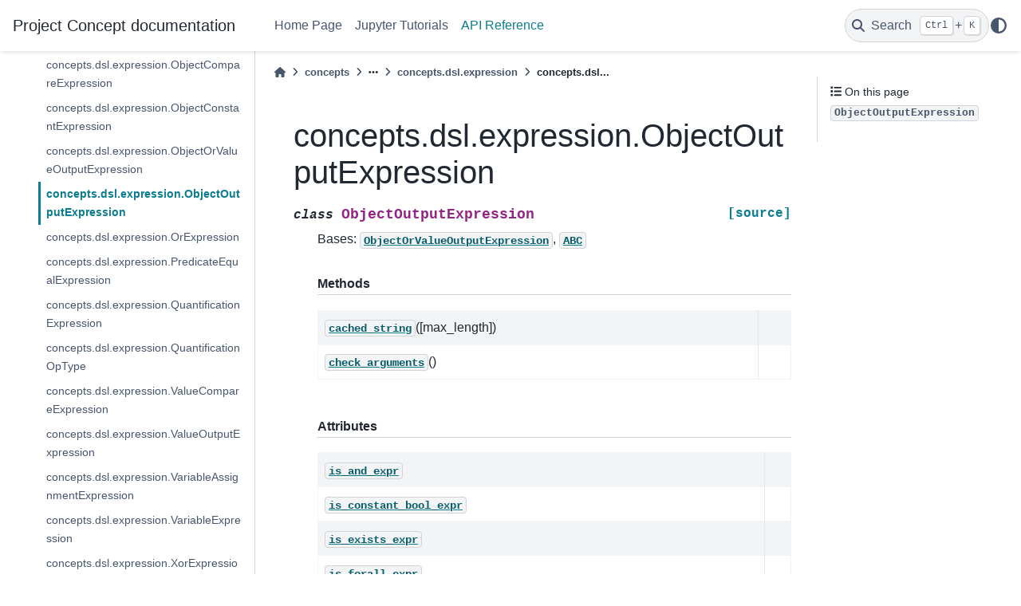

--- FILE ---
content_type: text/html
request_url: https://concepts-ai.com/reference/concepts.dsl.expression.ObjectOutputExpression.html
body_size: 27943
content:

<!DOCTYPE html>


<html lang="en" data-content_root="../" >

  <head>
    <meta charset="utf-8" />
    <meta name="viewport" content="width=device-width, initial-scale=1.0" /><meta name="viewport" content="width=device-width, initial-scale=1" />

    <title>concepts.dsl.expression.ObjectOutputExpression &#8212; Project Concept  documentation</title>
  
  
  
  <script data-cfasync="false">
    document.documentElement.dataset.mode = localStorage.getItem("mode") || "";
    document.documentElement.dataset.theme = localStorage.getItem("theme") || "";
  </script>
  
  <!-- Loaded before other Sphinx assets -->
  <link href="../_static/styles/theme.css?digest=dfe6caa3a7d634c4db9b" rel="stylesheet" />
<link href="../_static/styles/bootstrap.css?digest=dfe6caa3a7d634c4db9b" rel="stylesheet" />
<link href="../_static/styles/pydata-sphinx-theme.css?digest=dfe6caa3a7d634c4db9b" rel="stylesheet" />

  
  <link href="../_static/vendor/fontawesome/6.5.2/css/all.min.css?digest=dfe6caa3a7d634c4db9b" rel="stylesheet" />
  <link rel="preload" as="font" type="font/woff2" crossorigin href="../_static/vendor/fontawesome/6.5.2/webfonts/fa-solid-900.woff2" />
<link rel="preload" as="font" type="font/woff2" crossorigin href="../_static/vendor/fontawesome/6.5.2/webfonts/fa-brands-400.woff2" />
<link rel="preload" as="font" type="font/woff2" crossorigin href="../_static/vendor/fontawesome/6.5.2/webfonts/fa-regular-400.woff2" />

    <link rel="stylesheet" type="text/css" href="../_static/pygments.css?v=a746c00c" />
    <link rel="stylesheet" type="text/css" href="../_static/custom.css?v=c5f457a0" />
  
  <!-- Pre-loaded scripts that we'll load fully later -->
  <link rel="preload" as="script" href="../_static/scripts/bootstrap.js?digest=dfe6caa3a7d634c4db9b" />
<link rel="preload" as="script" href="../_static/scripts/pydata-sphinx-theme.js?digest=dfe6caa3a7d634c4db9b" />
  <script src="../_static/vendor/fontawesome/6.5.2/js/all.min.js?digest=dfe6caa3a7d634c4db9b"></script>

    <script src="../_static/documentation_options.js?v=5929fcd5"></script>
    <script src="../_static/doctools.js?v=9bcbadda"></script>
    <script src="../_static/sphinx_highlight.js?v=dc90522c"></script>
    <script crossorigin="anonymous" integrity="sha256-Ae2Vz/4ePdIu6ZyI/5ZGsYnb+m0JlOmKPjt6XZ9JJkA=" src="https://cdnjs.cloudflare.com/ajax/libs/require.js/2.3.4/require.min.js"></script>
    <script>DOCUMENTATION_OPTIONS.pagename = 'reference/concepts.dsl.expression.ObjectOutputExpression';</script>
    <link rel="index" title="Index" href="../genindex.html" />
    <link rel="search" title="Search" href="../search.html" />
    <link rel="next" title="concepts.dsl.expression.OrExpression" href="concepts.dsl.expression.OrExpression.html" />
    <link rel="prev" title="concepts.dsl.expression.ObjectOrValueOutputExpression" href="concepts.dsl.expression.ObjectOrValueOutputExpression.html" />
  <meta name="viewport" content="width=device-width, initial-scale=1"/>
  <meta name="docsearch:language" content="en"/>
  </head>
  
  
  <body data-bs-spy="scroll" data-bs-target=".bd-toc-nav" data-offset="180" data-bs-root-margin="0px 0px -60%" data-default-mode="">

  
  
  <div id="pst-skip-link" class="skip-link d-print-none"><a href="#main-content">Skip to main content</a></div>
  
  <div id="pst-scroll-pixel-helper"></div>
  
  <button type="button" class="btn rounded-pill" id="pst-back-to-top">
    <i class="fa-solid fa-arrow-up"></i>Back to top</button>

  
  <input type="checkbox"
          class="sidebar-toggle"
          id="pst-primary-sidebar-checkbox"/>
  <label class="overlay overlay-primary" for="pst-primary-sidebar-checkbox"></label>
  
  <input type="checkbox"
          class="sidebar-toggle"
          id="pst-secondary-sidebar-checkbox"/>
  <label class="overlay overlay-secondary" for="pst-secondary-sidebar-checkbox"></label>
  
  <div class="search-button__wrapper">
    <div class="search-button__overlay"></div>
    <div class="search-button__search-container">
<form class="bd-search d-flex align-items-center"
      action="../search.html"
      method="get">
  <i class="fa-solid fa-magnifying-glass"></i>
  <input type="search"
         class="form-control"
         name="q"
         id="search-input"
         placeholder="Search the docs ..."
         aria-label="Search the docs ..."
         autocomplete="off"
         autocorrect="off"
         autocapitalize="off"
         spellcheck="false"/>
  <span class="search-button__kbd-shortcut"><kbd class="kbd-shortcut__modifier">Ctrl</kbd>+<kbd>K</kbd></span>
</form></div>
  </div>

  <div class="pst-async-banner-revealer d-none">
  <aside id="bd-header-version-warning" class="d-none d-print-none" aria-label="Version warning"></aside>
</div>

  
    <header class="bd-header navbar navbar-expand-lg bd-navbar d-print-none">
<div class="bd-header__inner bd-page-width">
  <button class="pst-navbar-icon sidebar-toggle primary-toggle" aria-label="Site navigation">
    <span class="fa-solid fa-bars"></span>
  </button>
  
  
  <div class="col-lg-3 navbar-header-items__start">
    
      <div class="navbar-item">

  
    
  

<a class="navbar-brand logo" href="../index.html">
  
  
  
  
  
  
    <p class="title logo__title">Project Concept  documentation</p>
  
</a></div>
    
  </div>
  
  <div class="col-lg-9 navbar-header-items">
    
    <div class="me-auto navbar-header-items__center">
      
        <div class="navbar-item">
<nav>
  <ul class="bd-navbar-elements navbar-nav">
    
<li class="nav-item ">
  <a class="nav-link nav-internal" href="../index.html">
    Home Page
  </a>
</li>


<li class="nav-item ">
  <a class="nav-link nav-internal" href="../tutorials.html">
    Jupyter Tutorials
  </a>
</li>


<li class="nav-item current active">
  <a class="nav-link nav-internal" href="concepts.html">
    API Reference
  </a>
</li>

  </ul>
</nav></div>
      
    </div>
    
    
    <div class="navbar-header-items__end">
      
        <div class="navbar-item navbar-persistent--container">
          

 <script>
 document.write(`
   <button class="btn search-button-field search-button__button" title="Search" aria-label="Search" data-bs-placement="bottom" data-bs-toggle="tooltip">
    <i class="fa-solid fa-magnifying-glass"></i>
    <span class="search-button__default-text">Search</span>
    <span class="search-button__kbd-shortcut"><kbd class="kbd-shortcut__modifier">Ctrl</kbd>+<kbd class="kbd-shortcut__modifier">K</kbd></span>
   </button>
 `);
 </script>
        </div>
      
      
        <div class="navbar-item">

<script>
document.write(`
  <button class="btn btn-sm nav-link pst-navbar-icon theme-switch-button" title="light/dark" aria-label="light/dark" data-bs-placement="bottom" data-bs-toggle="tooltip">
    <i class="theme-switch fa-solid fa-sun fa-lg" data-mode="light"></i>
    <i class="theme-switch fa-solid fa-moon fa-lg" data-mode="dark"></i>
    <i class="theme-switch fa-solid fa-circle-half-stroke fa-lg" data-mode="auto"></i>
  </button>
`);
</script></div>
      
    </div>
    
  </div>
  
  
    <div class="navbar-persistent--mobile">

 <script>
 document.write(`
   <button class="btn search-button-field search-button__button" title="Search" aria-label="Search" data-bs-placement="bottom" data-bs-toggle="tooltip">
    <i class="fa-solid fa-magnifying-glass"></i>
    <span class="search-button__default-text">Search</span>
    <span class="search-button__kbd-shortcut"><kbd class="kbd-shortcut__modifier">Ctrl</kbd>+<kbd class="kbd-shortcut__modifier">K</kbd></span>
   </button>
 `);
 </script>
    </div>
  

  
    <button class="pst-navbar-icon sidebar-toggle secondary-toggle" aria-label="On this page">
      <span class="fa-solid fa-outdent"></span>
    </button>
  
</div>

    </header>
  

  <div class="bd-container">
    <div class="bd-container__inner bd-page-width">
      
      
      
      <div class="bd-sidebar-primary bd-sidebar">
        

  
  <div class="sidebar-header-items sidebar-primary__section">
    
    
      <div class="sidebar-header-items__center">
        
          
          
            <div class="navbar-item">
<nav>
  <ul class="bd-navbar-elements navbar-nav">
    
<li class="nav-item ">
  <a class="nav-link nav-internal" href="../index.html">
    Home Page
  </a>
</li>


<li class="nav-item ">
  <a class="nav-link nav-internal" href="../tutorials.html">
    Jupyter Tutorials
  </a>
</li>


<li class="nav-item current active">
  <a class="nav-link nav-internal" href="concepts.html">
    API Reference
  </a>
</li>

  </ul>
</nav></div>
          
        
      </div>
    
    
    
      <div class="sidebar-header-items__end">
        
          <div class="navbar-item">

<script>
document.write(`
  <button class="btn btn-sm nav-link pst-navbar-icon theme-switch-button" title="light/dark" aria-label="light/dark" data-bs-placement="bottom" data-bs-toggle="tooltip">
    <i class="theme-switch fa-solid fa-sun fa-lg" data-mode="light"></i>
    <i class="theme-switch fa-solid fa-moon fa-lg" data-mode="dark"></i>
    <i class="theme-switch fa-solid fa-circle-half-stroke fa-lg" data-mode="auto"></i>
  </button>
`);
</script></div>
        
      </div>
    
  </div>
  
    <div class="sidebar-primary-items__start sidebar-primary__section">
        <div class="sidebar-primary-item">
<nav class="bd-docs-nav bd-links"
     aria-label="Section Navigation">
  <p class="bd-links__title" role="heading" aria-level="1">Section Navigation</p>
  <div class="bd-toc-item navbar-nav"><ul class="current nav bd-sidenav">
<li class="toctree-l1 has-children"><a class="reference internal" href="concepts.algorithm.html">concepts.algorithm</a><details><summary><span class="toctree-toggle" role="presentation"><i class="fa-solid fa-chevron-down"></i></span></summary><ul>
<li class="toctree-l2 has-children"><a class="reference internal" href="concepts.algorithm.configuration_space.html">concepts.algorithm.configuration_space</a><details><summary><span class="toctree-toggle" role="presentation"><i class="fa-solid fa-chevron-down"></i></span></summary><ul>
<li class="toctree-l3"><a class="reference internal" href="concepts.algorithm.configuration_space.BoxConfigurationSpace.html">concepts.algorithm.configuration_space.BoxConfigurationSpace</a></li>
<li class="toctree-l3"><a class="reference internal" href="concepts.algorithm.configuration_space.BoxConstrainedConfigurationSpace.html">concepts.algorithm.configuration_space.BoxConstrainedConfigurationSpace</a></li>
<li class="toctree-l3"><a class="reference internal" href="concepts.algorithm.configuration_space.CollisionFreeProblemSpace.html">concepts.algorithm.configuration_space.CollisionFreeProblemSpace</a></li>
<li class="toctree-l3"><a class="reference internal" href="concepts.algorithm.configuration_space.ConfigurationSpace.html">concepts.algorithm.configuration_space.ConfigurationSpace</a></li>
<li class="toctree-l3"><a class="reference internal" href="concepts.algorithm.configuration_space.ConstrainedConfigurationSpace.html">concepts.algorithm.configuration_space.ConstrainedConfigurationSpace</a></li>
<li class="toctree-l3"><a class="reference internal" href="concepts.algorithm.configuration_space.ProblemSpace.html">concepts.algorithm.configuration_space.ProblemSpace</a></li>
<li class="toctree-l3"><a class="reference internal" href="concepts.algorithm.configuration_space.ProxyConfigurationSpace.html">concepts.algorithm.configuration_space.ProxyConfigurationSpace</a></li>
</ul>
</details></li>
<li class="toctree-l2 has-children"><a class="reference internal" href="concepts.algorithm.rrt.html">concepts.algorithm.rrt</a><details><summary><span class="toctree-toggle" role="presentation"><i class="fa-solid fa-chevron-down"></i></span></summary><ul>
<li class="toctree-l3 has-children"><a class="reference internal" href="concepts.algorithm.rrt.rrt.html">concepts.algorithm.rrt.rrt</a><details><summary><span class="toctree-toggle" role="presentation"><i class="fa-solid fa-chevron-down"></i></span></summary><ul>
<li class="toctree-l4"><a class="reference internal" href="concepts.algorithm.rrt.rrt.birrt.html">concepts.algorithm.rrt.rrt.birrt</a></li>
<li class="toctree-l4"><a class="reference internal" href="concepts.algorithm.rrt.rrt.get_smooth_path.html">concepts.algorithm.rrt.rrt.get_smooth_path</a></li>
<li class="toctree-l4"><a class="reference internal" href="concepts.algorithm.rrt.rrt.optimize_path.html">concepts.algorithm.rrt.rrt.optimize_path</a></li>
<li class="toctree-l4"><a class="reference internal" href="concepts.algorithm.rrt.rrt.optimize_path_forward.html">concepts.algorithm.rrt.rrt.optimize_path_forward</a></li>
<li class="toctree-l4"><a class="reference internal" href="concepts.algorithm.rrt.rrt.rrt.html">concepts.algorithm.rrt.rrt.rrt</a></li>
<li class="toctree-l4"><a class="reference internal" href="concepts.algorithm.rrt.rrt.smooth_path.html">concepts.algorithm.rrt.rrt.smooth_path</a></li>
<li class="toctree-l4"><a class="reference internal" href="concepts.algorithm.rrt.rrt.traverse_rrt_bfs.html">concepts.algorithm.rrt.rrt.traverse_rrt_bfs</a></li>
<li class="toctree-l4"><a class="reference internal" href="concepts.algorithm.rrt.rrt.RRTNode.html">concepts.algorithm.rrt.rrt.RRTNode</a></li>
<li class="toctree-l4"><a class="reference internal" href="concepts.algorithm.rrt.rrt.RRTTree.html">concepts.algorithm.rrt.rrt.RRTTree</a></li>
</ul>
</details></li>
</ul>
</details></li>
<li class="toctree-l2 has-children"><a class="reference internal" href="concepts.algorithm.search.html">concepts.algorithm.search</a><details><summary><span class="toctree-toggle" role="presentation"><i class="fa-solid fa-chevron-down"></i></span></summary><ul>
<li class="toctree-l3 has-children"><a class="reference internal" href="concepts.algorithm.search.heuristic_search.html">concepts.algorithm.search.heuristic_search</a><details><summary><span class="toctree-toggle" role="presentation"><i class="fa-solid fa-chevron-down"></i></span></summary><ul>
<li class="toctree-l4"><a class="reference internal" href="concepts.algorithm.search.heuristic_search.backtrace_plan.html">concepts.algorithm.search.heuristic_search.backtrace_plan</a></li>
<li class="toctree-l4"><a class="reference internal" href="concepts.algorithm.search.heuristic_search.run_heuristic_search.html">concepts.algorithm.search.heuristic_search.run_heuristic_search</a></li>
<li class="toctree-l4"><a class="reference internal" href="concepts.algorithm.search.heuristic_search.QueueNode.html">concepts.algorithm.search.heuristic_search.QueueNode</a></li>
<li class="toctree-l4"><a class="reference internal" href="concepts.algorithm.search.heuristic_search.SearchNode.html">concepts.algorithm.search.heuristic_search.SearchNode</a></li>
</ul>
</details></li>
</ul>
</details></li>
</ul>
</details></li>
<li class="toctree-l1 has-children"><a class="reference internal" href="concepts.benchmark.html">concepts.benchmark</a><details><summary><span class="toctree-toggle" role="presentation"><i class="fa-solid fa-chevron-down"></i></span></summary><ul>
<li class="toctree-l2 has-children"><a class="reference internal" href="concepts.benchmark.algorithm_env.html">concepts.benchmark.algorithm_env</a><details><summary><span class="toctree-toggle" role="presentation"><i class="fa-solid fa-chevron-down"></i></span></summary><ul>
<li class="toctree-l3 has-children"><a class="reference internal" href="concepts.benchmark.algorithm_env.graph.html">concepts.benchmark.algorithm_env.graph</a><details><summary><span class="toctree-toggle" role="presentation"><i class="fa-solid fa-chevron-down"></i></span></summary><ul>
<li class="toctree-l4"><a class="reference internal" href="concepts.benchmark.algorithm_env.graph.random_generate_graph.html">concepts.benchmark.algorithm_env.graph.random_generate_graph</a></li>
<li class="toctree-l4"><a class="reference internal" href="concepts.benchmark.algorithm_env.graph.random_generate_graph_dnc.html">concepts.benchmark.algorithm_env.graph.random_generate_graph_dnc</a></li>
<li class="toctree-l4"><a class="reference internal" href="concepts.benchmark.algorithm_env.graph.random_generate_special_graph.html">concepts.benchmark.algorithm_env.graph.random_generate_special_graph</a></li>
<li class="toctree-l4"><a class="reference internal" href="concepts.benchmark.algorithm_env.graph.Graph.html">concepts.benchmark.algorithm_env.graph.Graph</a></li>
</ul>
</details></li>
<li class="toctree-l3 has-children"><a class="reference internal" href="concepts.benchmark.algorithm_env.graph_env.html">concepts.benchmark.algorithm_env.graph_env</a><details><summary><span class="toctree-toggle" role="presentation"><i class="fa-solid fa-chevron-down"></i></span></summary><ul>
<li class="toctree-l4"><a class="reference internal" href="concepts.benchmark.algorithm_env.graph_env.GraphEnvBase.html">concepts.benchmark.algorithm_env.graph_env.GraphEnvBase</a></li>
<li class="toctree-l4"><a class="reference internal" href="concepts.benchmark.algorithm_env.graph_env.GraphPathEnv.html">concepts.benchmark.algorithm_env.graph_env.GraphPathEnv</a></li>
</ul>
</details></li>
<li class="toctree-l3 has-children"><a class="reference internal" href="concepts.benchmark.algorithm_env.sort_envs.html">concepts.benchmark.algorithm_env.sort_envs</a><details><summary><span class="toctree-toggle" role="presentation"><i class="fa-solid fa-chevron-down"></i></span></summary><ul>
<li class="toctree-l4"><a class="reference internal" href="concepts.benchmark.algorithm_env.sort_envs.ListSortingEnv.html">concepts.benchmark.algorithm_env.sort_envs.ListSortingEnv</a></li>
</ul>
</details></li>
</ul>
</details></li>
<li class="toctree-l2 has-children"><a class="reference internal" href="concepts.benchmark.blocksworld.html">concepts.benchmark.blocksworld</a><details><summary><span class="toctree-toggle" role="presentation"><i class="fa-solid fa-chevron-down"></i></span></summary><ul>
<li class="toctree-l3 has-children"><a class="reference internal" href="concepts.benchmark.blocksworld.blocksworld.html">concepts.benchmark.blocksworld.blocksworld</a><details><summary><span class="toctree-toggle" role="presentation"><i class="fa-solid fa-chevron-down"></i></span></summary><ul>
<li class="toctree-l4"><a class="reference internal" href="concepts.benchmark.blocksworld.blocksworld.random_generate_blocks_world.html">concepts.benchmark.blocksworld.blocksworld.random_generate_blocks_world</a></li>
<li class="toctree-l4"><a class="reference internal" href="concepts.benchmark.blocksworld.blocksworld.Block.html">concepts.benchmark.blocksworld.blocksworld.Block</a></li>
<li class="toctree-l4"><a class="reference internal" href="concepts.benchmark.blocksworld.blocksworld.BlockStorage.html">concepts.benchmark.blocksworld.blocksworld.BlockStorage</a></li>
<li class="toctree-l4"><a class="reference internal" href="concepts.benchmark.blocksworld.blocksworld.BlockWorld.html">concepts.benchmark.blocksworld.blocksworld.BlockWorld</a></li>
</ul>
</details></li>
<li class="toctree-l3 has-children"><a class="reference internal" href="concepts.benchmark.blocksworld.blocksworld_env.html">concepts.benchmark.blocksworld.blocksworld_env</a><details><summary><span class="toctree-toggle" role="presentation"><i class="fa-solid fa-chevron-down"></i></span></summary><ul>
<li class="toctree-l4"><a class="reference internal" href="concepts.benchmark.blocksworld.blocksworld_env.BlockWorldEnvBase.html">concepts.benchmark.blocksworld.blocksworld_env.BlockWorldEnvBase</a></li>
<li class="toctree-l4"><a class="reference internal" href="concepts.benchmark.blocksworld.blocksworld_env.DenseRewardFinalBlockWorldEnv.html">concepts.benchmark.blocksworld.blocksworld_env.DenseRewardFinalBlockWorldEnv</a></li>
<li class="toctree-l4"><a class="reference internal" href="concepts.benchmark.blocksworld.blocksworld_env.DenseStackBlockWorldEnv.html">concepts.benchmark.blocksworld.blocksworld_env.DenseStackBlockWorldEnv</a></li>
<li class="toctree-l4"><a class="reference internal" href="concepts.benchmark.blocksworld.blocksworld_env.DenseTwinTowerBlockWorldEnv.html">concepts.benchmark.blocksworld.blocksworld_env.DenseTwinTowerBlockWorldEnv</a></li>
<li class="toctree-l4"><a class="reference internal" href="concepts.benchmark.blocksworld.blocksworld_env.FinalBlockWorldEnv.html">concepts.benchmark.blocksworld.blocksworld_env.FinalBlockWorldEnv</a></li>
<li class="toctree-l4"><a class="reference internal" href="concepts.benchmark.blocksworld.blocksworld_env.FromGroundFinalBlockWorldEnv.html">concepts.benchmark.blocksworld.blocksworld_env.FromGroundFinalBlockWorldEnv</a></li>
<li class="toctree-l4"><a class="reference internal" href="concepts.benchmark.blocksworld.blocksworld_env.FromGroundTwinTowerBlockWorldEnv.html">concepts.benchmark.blocksworld.blocksworld_env.FromGroundTwinTowerBlockWorldEnv</a></li>
<li class="toctree-l4"><a class="reference internal" href="concepts.benchmark.blocksworld.blocksworld_env.SimpleMoveBlockWorldEnvBase.html">concepts.benchmark.blocksworld.blocksworld_env.SimpleMoveBlockWorldEnvBase</a></li>
<li class="toctree-l4"><a class="reference internal" href="concepts.benchmark.blocksworld.blocksworld_env.SingleClearBlockWorldEnv.html">concepts.benchmark.blocksworld.blocksworld_env.SingleClearBlockWorldEnv</a></li>
<li class="toctree-l4"><a class="reference internal" href="concepts.benchmark.blocksworld.blocksworld_env.StackBlockWorldEnv.html">concepts.benchmark.blocksworld.blocksworld_env.StackBlockWorldEnv</a></li>
<li class="toctree-l4"><a class="reference internal" href="concepts.benchmark.blocksworld.blocksworld_env.SubgoalRewardFinalBlockWorldEnv.html">concepts.benchmark.blocksworld.blocksworld_env.SubgoalRewardFinalBlockWorldEnv</a></li>
<li class="toctree-l4"><a class="reference internal" href="concepts.benchmark.blocksworld.blocksworld_env.ToGroundBind2ndBlockWorldEnv.html">concepts.benchmark.blocksworld.blocksworld_env.ToGroundBind2ndBlockWorldEnv</a></li>
<li class="toctree-l4"><a class="reference internal" href="concepts.benchmark.blocksworld.blocksworld_env.ToGroundBlockWorldEnv.html">concepts.benchmark.blocksworld.blocksworld_env.ToGroundBlockWorldEnv</a></li>
<li class="toctree-l4"><a class="reference internal" href="concepts.benchmark.blocksworld.blocksworld_env.TwinTowerBlockWorldEnv.html">concepts.benchmark.blocksworld.blocksworld_env.TwinTowerBlockWorldEnv</a></li>
</ul>
</details></li>
</ul>
</details></li>
<li class="toctree-l2 has-children"><a class="reference internal" href="concepts.benchmark.clevr.html">concepts.benchmark.clevr</a><details><summary><span class="toctree-toggle" role="presentation"><i class="fa-solid fa-chevron-down"></i></span></summary><ul>
<li class="toctree-l3 has-children"><a class="reference internal" href="concepts.benchmark.clevr.clevr_constants.html">concepts.benchmark.clevr.clevr_constants</a><details><summary><span class="toctree-toggle" role="presentation"><i class="fa-solid fa-chevron-down"></i></span></summary><ul>
<li class="toctree-l4"><a class="reference internal" href="concepts.benchmark.clevr.clevr_constants.load_clevr_concepts.html">concepts.benchmark.clevr.clevr_constants.load_clevr_concepts</a></li>
</ul>
</details></li>
<li class="toctree-l3 has-children"><a class="reference internal" href="concepts.benchmark.clevr.dataset.html">concepts.benchmark.clevr.dataset</a><details><summary><span class="toctree-toggle" role="presentation"><i class="fa-solid fa-chevron-down"></i></span></summary><ul>
<li class="toctree-l4"><a class="reference internal" href="concepts.benchmark.clevr.dataset.annotate_objects.html">concepts.benchmark.clevr.dataset.annotate_objects</a></li>
<li class="toctree-l4"><a class="reference internal" href="concepts.benchmark.clevr.dataset.annotate_scene.html">concepts.benchmark.clevr.dataset.annotate_scene</a></li>
<li class="toctree-l4"><a class="reference internal" href="concepts.benchmark.clevr.dataset.canonicalize_answer.html">concepts.benchmark.clevr.dataset.canonicalize_answer</a></li>
<li class="toctree-l4"><a class="reference internal" href="concepts.benchmark.clevr.dataset.get_op_type.html">concepts.benchmark.clevr.dataset.get_op_type</a></li>
<li class="toctree-l4"><a class="reference internal" href="concepts.benchmark.clevr.dataset.get_question_type.html">concepts.benchmark.clevr.dataset.get_question_type</a></li>
<li class="toctree-l4"><a class="reference internal" href="concepts.benchmark.clevr.dataset.make_custom_transfer_dataset.html">concepts.benchmark.clevr.dataset.make_custom_transfer_dataset</a></li>
<li class="toctree-l4"><a class="reference internal" href="concepts.benchmark.clevr.dataset.make_dataset.html">concepts.benchmark.clevr.dataset.make_dataset</a></li>
<li class="toctree-l4"><a class="reference internal" href="concepts.benchmark.clevr.dataset.CLEVRCustomTransferDataset.html">concepts.benchmark.clevr.dataset.CLEVRCustomTransferDataset</a></li>
<li class="toctree-l4"><a class="reference internal" href="concepts.benchmark.clevr.dataset.CLEVRDatasetFilterableView.html">concepts.benchmark.clevr.dataset.CLEVRDatasetFilterableView</a></li>
<li class="toctree-l4"><a class="reference internal" href="concepts.benchmark.clevr.dataset.CLEVRDatasetUnwrapped.html">concepts.benchmark.clevr.dataset.CLEVRDatasetUnwrapped</a></li>
</ul>
</details></li>
</ul>
</details></li>
<li class="toctree-l2 has-children"><a class="reference internal" href="concepts.benchmark.common.html">concepts.benchmark.common</a><details><summary><span class="toctree-toggle" role="presentation"><i class="fa-solid fa-chevron-down"></i></span></summary><ul>
<li class="toctree-l3 has-children"><a class="reference internal" href="concepts.benchmark.common.random_env.html">concepts.benchmark.common.random_env</a><details><summary><span class="toctree-toggle" role="presentation"><i class="fa-solid fa-chevron-down"></i></span></summary><ul>
<li class="toctree-l4"><a class="reference internal" href="concepts.benchmark.common.random_env.RandomizedEnv.html">concepts.benchmark.common.random_env.RandomizedEnv</a></li>
</ul>
</details></li>
<li class="toctree-l3 has-children"><a class="reference internal" href="concepts.benchmark.common.vocab.html">concepts.benchmark.common.vocab</a><details><summary><span class="toctree-toggle" role="presentation"><i class="fa-solid fa-chevron-down"></i></span></summary><ul>
<li class="toctree-l4"><a class="reference internal" href="concepts.benchmark.common.vocab.gen_vocab.html">concepts.benchmark.common.vocab.gen_vocab</a></li>
<li class="toctree-l4"><a class="reference internal" href="concepts.benchmark.common.vocab.gen_vocab_from_words.html">concepts.benchmark.common.vocab.gen_vocab_from_words</a></li>
<li class="toctree-l4"><a class="reference internal" href="concepts.benchmark.common.vocab.Vocab.html">concepts.benchmark.common.vocab.Vocab</a></li>
</ul>
</details></li>
</ul>
</details></li>
<li class="toctree-l2 has-children"><a class="reference internal" href="concepts.benchmark.continuous_1d.html">concepts.benchmark.continuous_1d</a><details><summary><span class="toctree-toggle" role="presentation"><i class="fa-solid fa-chevron-down"></i></span></summary><ul>
<li class="toctree-l3 has-children"><a class="reference internal" href="concepts.benchmark.continuous_1d.continuous_1d_tk_visualizer.html">concepts.benchmark.continuous_1d.continuous_1d_tk_visualizer</a><details><summary><span class="toctree-toggle" role="presentation"><i class="fa-solid fa-chevron-down"></i></span></summary><ul>
<li class="toctree-l4"><a class="reference internal" href="concepts.benchmark.continuous_1d.continuous_1d_tk_visualizer.Toy1DRobotVState.html">concepts.benchmark.continuous_1d.continuous_1d_tk_visualizer.Toy1DRobotVState</a></li>
<li class="toctree-l4"><a class="reference internal" href="concepts.benchmark.continuous_1d.continuous_1d_tk_visualizer.Toy1DRobotVisualizer.html">concepts.benchmark.continuous_1d.continuous_1d_tk_visualizer.Toy1DRobotVisualizer</a></li>
</ul>
</details></li>
</ul>
</details></li>
<li class="toctree-l2 has-children"><a class="reference internal" href="concepts.benchmark.gridworld.html">concepts.benchmark.gridworld</a><details><summary><span class="toctree-toggle" role="presentation"><i class="fa-solid fa-chevron-down"></i></span></summary><ul>
<li class="toctree-l3 has-children"><a class="reference internal" href="concepts.benchmark.gridworld.crafting_world.html">concepts.benchmark.gridworld.crafting_world</a><details><summary><span class="toctree-toggle" role="presentation"><i class="fa-solid fa-chevron-down"></i></span></summary><ul>
<li class="toctree-l4"><a class="reference internal" href="concepts.benchmark.gridworld.crafting_world.crafting_world_crow_gen.html">concepts.benchmark.gridworld.crafting_world.crafting_world_crow_gen</a></li>
<li class="toctree-l4"><a class="reference internal" href="concepts.benchmark.gridworld.crafting_world.crafting_world_env.html">concepts.benchmark.gridworld.crafting_world.crafting_world_env</a></li>
<li class="toctree-l4"><a class="reference internal" href="concepts.benchmark.gridworld.crafting_world.crafting_world_pds_gen.html">concepts.benchmark.gridworld.crafting_world.crafting_world_pds_gen</a></li>
<li class="toctree-l4"><a class="reference internal" href="concepts.benchmark.gridworld.crafting_world.crafting_world_rules.html">concepts.benchmark.gridworld.crafting_world.crafting_world_rules</a></li>
<li class="toctree-l4"><a class="reference internal" href="concepts.benchmark.gridworld.crafting_world.crow_domains.html">concepts.benchmark.gridworld.crafting_world.crow_domains</a></li>
<li class="toctree-l4"><a class="reference internal" href="concepts.benchmark.gridworld.crafting_world.pds_domains.html">concepts.benchmark.gridworld.crafting_world.pds_domains</a></li>
<li class="toctree-l4"><a class="reference internal" href="concepts.benchmark.gridworld.crafting_world.utils.html">concepts.benchmark.gridworld.crafting_world.utils</a></li>
</ul>
</details></li>
<li class="toctree-l3 has-children"><a class="reference internal" href="concepts.benchmark.gridworld.minigrid.html">concepts.benchmark.gridworld.minigrid</a><details><summary><span class="toctree-toggle" role="presentation"><i class="fa-solid fa-chevron-down"></i></span></summary><ul>
<li class="toctree-l4"><a class="reference internal" href="concepts.benchmark.gridworld.minigrid.gym_minigrid.html">concepts.benchmark.gridworld.minigrid.gym_minigrid</a></li>
<li class="toctree-l4"><a class="reference internal" href="concepts.benchmark.gridworld.minigrid.minigrid_v20220407.html">concepts.benchmark.gridworld.minigrid.minigrid_v20220407</a></li>
<li class="toctree-l4"><a class="reference internal" href="concepts.benchmark.gridworld.minigrid.pds_domains.html">concepts.benchmark.gridworld.minigrid.pds_domains</a></li>
</ul>
</details></li>
</ul>
</details></li>
<li class="toctree-l2 has-children"><a class="reference internal" href="concepts.benchmark.logic_induction.html">concepts.benchmark.logic_induction</a><details><summary><span class="toctree-toggle" role="presentation"><i class="fa-solid fa-chevron-down"></i></span></summary><ul>
<li class="toctree-l3 has-children"><a class="reference internal" href="concepts.benchmark.logic_induction.boolean_normal_form.html">concepts.benchmark.logic_induction.boolean_normal_form</a><details><summary><span class="toctree-toggle" role="presentation"><i class="fa-solid fa-chevron-down"></i></span></summary><ul>
<li class="toctree-l4"><a class="reference internal" href="concepts.benchmark.logic_induction.boolean_normal_form.random_generate_cnf.html">concepts.benchmark.logic_induction.boolean_normal_form.random_generate_cnf</a></li>
<li class="toctree-l4"><a class="reference internal" href="concepts.benchmark.logic_induction.boolean_normal_form.CNF.html">concepts.benchmark.logic_induction.boolean_normal_form.CNF</a></li>
<li class="toctree-l4"><a class="reference internal" href="concepts.benchmark.logic_induction.boolean_normal_form.DNF.html">concepts.benchmark.logic_induction.boolean_normal_form.DNF</a></li>
<li class="toctree-l4"><a class="reference internal" href="concepts.benchmark.logic_induction.boolean_normal_form.NormalForm.html">concepts.benchmark.logic_induction.boolean_normal_form.NormalForm</a></li>
</ul>
</details></li>
<li class="toctree-l3 has-children"><a class="reference internal" href="concepts.benchmark.logic_induction.boolean_normal_form_dataset.html">concepts.benchmark.logic_induction.boolean_normal_form_dataset</a><details><summary><span class="toctree-toggle" role="presentation"><i class="fa-solid fa-chevron-down"></i></span></summary><ul>
<li class="toctree-l4"><a class="reference internal" href="concepts.benchmark.logic_induction.boolean_normal_form_dataset.NormalFormDataset.html">concepts.benchmark.logic_induction.boolean_normal_form_dataset.NormalFormDataset</a></li>
<li class="toctree-l4"><a class="reference internal" href="concepts.benchmark.logic_induction.boolean_normal_form_dataset.ParityDataset.html">concepts.benchmark.logic_induction.boolean_normal_form_dataset.ParityDataset</a></li>
<li class="toctree-l4"><a class="reference internal" href="concepts.benchmark.logic_induction.boolean_normal_form_dataset.TruthTableDataset.html">concepts.benchmark.logic_induction.boolean_normal_form_dataset.TruthTableDataset</a></li>
</ul>
</details></li>
<li class="toctree-l3 has-children"><a class="reference internal" href="concepts.benchmark.logic_induction.family.html">concepts.benchmark.logic_induction.family</a><details><summary><span class="toctree-toggle" role="presentation"><i class="fa-solid fa-chevron-down"></i></span></summary><ul>
<li class="toctree-l4"><a class="reference internal" href="concepts.benchmark.logic_induction.family.random_generate_family.html">concepts.benchmark.logic_induction.family.random_generate_family</a></li>
<li class="toctree-l4"><a class="reference internal" href="concepts.benchmark.logic_induction.family.Family.html">concepts.benchmark.logic_induction.family.Family</a></li>
<li class="toctree-l4"><a class="reference internal" href="concepts.benchmark.logic_induction.family.FamilyTreeDataset.html">concepts.benchmark.logic_induction.family.FamilyTreeDataset</a></li>
</ul>
</details></li>
<li class="toctree-l3 has-children"><a class="reference internal" href="concepts.benchmark.logic_induction.graph_dataset.html">concepts.benchmark.logic_induction.graph_dataset</a><details><summary><span class="toctree-toggle" role="presentation"><i class="fa-solid fa-chevron-down"></i></span></summary><ul>
<li class="toctree-l4"><a class="reference internal" href="concepts.benchmark.logic_induction.graph_dataset.GraphAdjacentDataset.html">concepts.benchmark.logic_induction.graph_dataset.GraphAdjacentDataset</a></li>
<li class="toctree-l4"><a class="reference internal" href="concepts.benchmark.logic_induction.graph_dataset.GraphConnectivityDataset.html">concepts.benchmark.logic_induction.graph_dataset.GraphConnectivityDataset</a></li>
<li class="toctree-l4"><a class="reference internal" href="concepts.benchmark.logic_induction.graph_dataset.GraphDatasetBase.html">concepts.benchmark.logic_induction.graph_dataset.GraphDatasetBase</a></li>
<li class="toctree-l4"><a class="reference internal" href="concepts.benchmark.logic_induction.graph_dataset.GraphOutDegreeDataset.html">concepts.benchmark.logic_induction.graph_dataset.GraphOutDegreeDataset</a></li>
</ul>
</details></li>
</ul>
</details></li>
<li class="toctree-l2 has-children"><a class="reference internal" href="concepts.benchmark.manip_tabletop.html">concepts.benchmark.manip_tabletop</a><details><summary><span class="toctree-toggle" role="presentation"><i class="fa-solid fa-chevron-down"></i></span></summary><ul>
<li class="toctree-l3 has-children"><a class="reference internal" href="concepts.benchmark.manip_tabletop.bimanual_abc.html">concepts.benchmark.manip_tabletop.bimanual_abc</a><details><summary><span class="toctree-toggle" role="presentation"><i class="fa-solid fa-chevron-down"></i></span></summary><ul>
<li class="toctree-l4"><a class="reference internal" href="concepts.benchmark.manip_tabletop.bimanual_abc.bimanual_abc_env_base.html">concepts.benchmark.manip_tabletop.bimanual_abc.bimanual_abc_env_base</a></li>
<li class="toctree-l4"><a class="reference internal" href="concepts.benchmark.manip_tabletop.bimanual_abc.envs.html">concepts.benchmark.manip_tabletop.bimanual_abc.envs</a></li>
</ul>
</details></li>
<li class="toctree-l3 has-children"><a class="reference internal" href="concepts.benchmark.manip_tabletop.paint_factory.html">concepts.benchmark.manip_tabletop.paint_factory</a><details><summary><span class="toctree-toggle" role="presentation"><i class="fa-solid fa-chevron-down"></i></span></summary><ul>
<li class="toctree-l4"><a class="reference internal" href="concepts.benchmark.manip_tabletop.paint_factory.crow_domains.html">concepts.benchmark.manip_tabletop.paint_factory.crow_domains</a></li>
<li class="toctree-l4"><a class="reference internal" href="concepts.benchmark.manip_tabletop.paint_factory.paint_factory.html">concepts.benchmark.manip_tabletop.paint_factory.paint_factory</a></li>
<li class="toctree-l4"><a class="reference internal" href="concepts.benchmark.manip_tabletop.paint_factory.paint_factory_policy.html">concepts.benchmark.manip_tabletop.paint_factory.paint_factory_policy</a></li>
<li class="toctree-l4"><a class="reference internal" href="concepts.benchmark.manip_tabletop.paint_factory.pds_domains.html">concepts.benchmark.manip_tabletop.paint_factory.pds_domains</a></li>
</ul>
</details></li>
<li class="toctree-l3 has-children"><a class="reference internal" href="concepts.benchmark.manip_tabletop.pick_place_hierarchy.html">concepts.benchmark.manip_tabletop.pick_place_hierarchy</a><details><summary><span class="toctree-toggle" role="presentation"><i class="fa-solid fa-chevron-down"></i></span></summary><ul>
<li class="toctree-l4"><a class="reference internal" href="concepts.benchmark.manip_tabletop.pick_place_hierarchy.pick_place_hierarchy.html">concepts.benchmark.manip_tabletop.pick_place_hierarchy.pick_place_hierarchy</a></li>
</ul>
</details></li>
<li class="toctree-l3 has-children"><a class="reference internal" href="concepts.benchmark.manip_tabletop.pybullet_tabletop_base.html">concepts.benchmark.manip_tabletop.pybullet_tabletop_base</a><details><summary><span class="toctree-toggle" role="presentation"><i class="fa-solid fa-chevron-down"></i></span></summary><ul>
<li class="toctree-l4"><a class="reference internal" href="concepts.benchmark.manip_tabletop.pybullet_tabletop_base.pds_domains.html">concepts.benchmark.manip_tabletop.pybullet_tabletop_base.pds_domains</a></li>
<li class="toctree-l4"><a class="reference internal" href="concepts.benchmark.manip_tabletop.pybullet_tabletop_base.pybullet_tabletop.html">concepts.benchmark.manip_tabletop.pybullet_tabletop_base.pybullet_tabletop</a></li>
</ul>
</details></li>
</ul>
</details></li>
<li class="toctree-l2 has-children"><a class="reference internal" href="concepts.benchmark.namo.html">concepts.benchmark.namo</a><details><summary><span class="toctree-toggle" role="presentation"><i class="fa-solid fa-chevron-down"></i></span></summary><ul>
<li class="toctree-l3 has-children"><a class="reference internal" href="concepts.benchmark.namo.namo_polygon.html">concepts.benchmark.namo.namo_polygon</a><details><summary><span class="toctree-toggle" role="presentation"><i class="fa-solid fa-chevron-down"></i></span></summary><ul>
<li class="toctree-l4"><a class="reference internal" href="concepts.benchmark.namo.namo_polygon.namo_polygon_env.html">concepts.benchmark.namo.namo_polygon.namo_polygon_env</a></li>
<li class="toctree-l4"><a class="reference internal" href="concepts.benchmark.namo.namo_polygon.namo_polygon_map_creator.html">concepts.benchmark.namo.namo_polygon.namo_polygon_map_creator</a></li>
<li class="toctree-l4"><a class="reference internal" href="concepts.benchmark.namo.namo_polygon.namo_polygon_primitives.html">concepts.benchmark.namo.namo_polygon.namo_polygon_primitives</a></li>
</ul>
</details></li>
</ul>
</details></li>
<li class="toctree-l2 has-children"><a class="reference internal" href="concepts.benchmark.nethack.html">concepts.benchmark.nethack</a><details><summary><span class="toctree-toggle" role="presentation"><i class="fa-solid fa-chevron-down"></i></span></summary><ul>
<li class="toctree-l3 has-children"><a class="reference internal" href="concepts.benchmark.nethack.language_utils.html">concepts.benchmark.nethack.language_utils</a><details><summary><span class="toctree-toggle" role="presentation"><i class="fa-solid fa-chevron-down"></i></span></summary><ul>
<li class="toctree-l4"><a class="reference internal" href="concepts.benchmark.nethack.language_utils.blstat_to_dict.html">concepts.benchmark.nethack.language_utils.blstat_to_dict</a></li>
<li class="toctree-l4"><a class="reference internal" href="concepts.benchmark.nethack.language_utils.char_array_to_str.html">concepts.benchmark.nethack.language_utils.char_array_to_str</a></li>
<li class="toctree-l4"><a class="reference internal" href="concepts.benchmark.nethack.language_utils.inventory_to_dict.html">concepts.benchmark.nethack.language_utils.inventory_to_dict</a></li>
<li class="toctree-l4"><a class="reference internal" href="concepts.benchmark.nethack.language_utils.pretty_format_additional_observations.html">concepts.benchmark.nethack.language_utils.pretty_format_additional_observations</a></li>
</ul>
</details></li>
<li class="toctree-l3 has-children"><a class="reference internal" href="concepts.benchmark.nethack.screen_symbol_consts.html">concepts.benchmark.nethack.screen_symbol_consts</a><details><summary><span class="toctree-toggle" role="presentation"><i class="fa-solid fa-chevron-down"></i></span></summary><ul>
<li class="toctree-l4"><a class="reference internal" href="concepts.benchmark.nethack.screen_symbol_consts.find.html">concepts.benchmark.nethack.screen_symbol_consts.find</a></li>
<li class="toctree-l4"><a class="reference internal" href="concepts.benchmark.nethack.screen_symbol_consts.screen_glyph_to_str.html">concepts.benchmark.nethack.screen_symbol_consts.screen_glyph_to_str</a></li>
</ul>
</details></li>
</ul>
</details></li>
<li class="toctree-l2 has-children"><a class="reference internal" href="concepts.benchmark.vision_language.html">concepts.benchmark.vision_language</a><details><summary><span class="toctree-toggle" role="presentation"><i class="fa-solid fa-chevron-down"></i></span></summary><ul>
<li class="toctree-l3 has-children"><a class="reference internal" href="concepts.benchmark.vision_language.babel_qa.html">concepts.benchmark.vision_language.babel_qa</a><details><summary><span class="toctree-toggle" role="presentation"><i class="fa-solid fa-chevron-down"></i></span></summary><ul>
<li class="toctree-l4"><a class="reference internal" href="concepts.benchmark.vision_language.babel_qa.dataset.html">concepts.benchmark.vision_language.babel_qa.dataset</a></li>
<li class="toctree-l4"><a class="reference internal" href="concepts.benchmark.vision_language.babel_qa.humanmotion_constants.html">concepts.benchmark.vision_language.babel_qa.humanmotion_constants</a></li>
<li class="toctree-l4"><a class="reference internal" href="concepts.benchmark.vision_language.babel_qa.utils.html">concepts.benchmark.vision_language.babel_qa.utils</a></li>
</ul>
</details></li>
<li class="toctree-l3 has-children"><a class="reference internal" href="concepts.benchmark.vision_language.shapes.html">concepts.benchmark.vision_language.shapes</a><details><summary><span class="toctree-toggle" role="presentation"><i class="fa-solid fa-chevron-down"></i></span></summary><ul>
<li class="toctree-l4"><a class="reference internal" href="concepts.benchmark.vision_language.shapes.dataset.html">concepts.benchmark.vision_language.shapes.dataset</a></li>
<li class="toctree-l4"><a class="reference internal" href="concepts.benchmark.vision_language.shapes.program_utils.html">concepts.benchmark.vision_language.shapes.program_utils</a></li>
<li class="toctree-l4"><a class="reference internal" href="concepts.benchmark.vision_language.shapes.shapes_detection_utils.html">concepts.benchmark.vision_language.shapes.shapes_detection_utils</a></li>
</ul>
</details></li>
<li class="toctree-l3 has-children"><a class="reference internal" href="concepts.benchmark.vision_language.shapes3.html">concepts.benchmark.vision_language.shapes3</a><details><summary><span class="toctree-toggle" role="presentation"><i class="fa-solid fa-chevron-down"></i></span></summary><ul>
<li class="toctree-l4"><a class="reference internal" href="concepts.benchmark.vision_language.shapes3.dataset.html">concepts.benchmark.vision_language.shapes3.dataset</a></li>
<li class="toctree-l4"><a class="reference internal" href="concepts.benchmark.vision_language.shapes3.image_utils.html">concepts.benchmark.vision_language.shapes3.image_utils</a></li>
</ul>
</details></li>
</ul>
</details></li>
</ul>
</details></li>
<li class="toctree-l1 has-children"><a class="reference internal" href="concepts.dm.html">concepts.dm</a><details><summary><span class="toctree-toggle" role="presentation"><i class="fa-solid fa-chevron-down"></i></span></summary><ul>
<li class="toctree-l2 has-children"><a class="reference internal" href="concepts.dm.crow.html">concepts.dm.crow</a><details><summary><span class="toctree-toggle" role="presentation"><i class="fa-solid fa-chevron-down"></i></span></summary><ul>
<li class="toctree-l3 has-children"><a class="reference internal" href="concepts.dm.crow.behavior.html">concepts.dm.crow.behavior</a><details><summary><span class="toctree-toggle" role="presentation"><i class="fa-solid fa-chevron-down"></i></span></summary><ul>
<li class="toctree-l4"><a class="reference internal" href="concepts.dm.crow.behavior.CrowAchieveExpression.html">concepts.dm.crow.behavior.CrowAchieveExpression</a></li>
<li class="toctree-l4"><a class="reference internal" href="concepts.dm.crow.behavior.CrowAssertExpression.html">concepts.dm.crow.behavior.CrowAssertExpression</a></li>
<li class="toctree-l4"><a class="reference internal" href="concepts.dm.crow.behavior.CrowBehavior.html">concepts.dm.crow.behavior.CrowBehavior</a></li>
<li class="toctree-l4"><a class="reference internal" href="concepts.dm.crow.behavior.CrowBehaviorApplicationExpression.html">concepts.dm.crow.behavior.CrowBehaviorApplicationExpression</a></li>
<li class="toctree-l4"><a class="reference internal" href="concepts.dm.crow.behavior.CrowBehaviorApplier.html">concepts.dm.crow.behavior.CrowBehaviorApplier</a></li>
<li class="toctree-l4"><a class="reference internal" href="concepts.dm.crow.behavior.CrowBehaviorBodyPrimitiveBase.html">concepts.dm.crow.behavior.CrowBehaviorBodyPrimitiveBase</a></li>
<li class="toctree-l4"><a class="reference internal" href="concepts.dm.crow.behavior.CrowBehaviorBodySuiteBase.html">concepts.dm.crow.behavior.CrowBehaviorBodySuiteBase</a></li>
<li class="toctree-l4"><a class="reference internal" href="concepts.dm.crow.behavior.CrowBehaviorCommit.html">concepts.dm.crow.behavior.CrowBehaviorCommit</a></li>
<li class="toctree-l4"><a class="reference internal" href="concepts.dm.crow.behavior.CrowBehaviorConditionSuite.html">concepts.dm.crow.behavior.CrowBehaviorConditionSuite</a></li>
<li class="toctree-l4"><a class="reference internal" href="concepts.dm.crow.behavior.CrowBehaviorEffectApplicationExpression.html">concepts.dm.crow.behavior.CrowBehaviorEffectApplicationExpression</a></li>
<li class="toctree-l4"><a class="reference internal" href="concepts.dm.crow.behavior.CrowBehaviorForeachLoopSuite.html">concepts.dm.crow.behavior.CrowBehaviorForeachLoopSuite</a></li>
<li class="toctree-l4"><a class="reference internal" href="concepts.dm.crow.behavior.CrowBehaviorOrderingSuite.html">concepts.dm.crow.behavior.CrowBehaviorOrderingSuite</a></li>
<li class="toctree-l4"><a class="reference internal" href="concepts.dm.crow.behavior.CrowBehaviorStatementOrdering.html">concepts.dm.crow.behavior.CrowBehaviorStatementOrdering</a></li>
<li class="toctree-l4"><a class="reference internal" href="concepts.dm.crow.behavior.CrowBehaviorWhileLoopSuite.html">concepts.dm.crow.behavior.CrowBehaviorWhileLoopSuite</a></li>
<li class="toctree-l4"><a class="reference internal" href="concepts.dm.crow.behavior.CrowBindExpression.html">concepts.dm.crow.behavior.CrowBindExpression</a></li>
<li class="toctree-l4"><a class="reference internal" href="concepts.dm.crow.behavior.CrowEffectApplier.html">concepts.dm.crow.behavior.CrowEffectApplier</a></li>
<li class="toctree-l4"><a class="reference internal" href="concepts.dm.crow.behavior.CrowFeatureAssignmentExpression.html">concepts.dm.crow.behavior.CrowFeatureAssignmentExpression</a></li>
<li class="toctree-l4"><a class="reference internal" href="concepts.dm.crow.behavior.CrowMemQueryExpression.html">concepts.dm.crow.behavior.CrowMemQueryExpression</a></li>
<li class="toctree-l4"><a class="reference internal" href="concepts.dm.crow.behavior.CrowRuntimeAssignmentExpression.html">concepts.dm.crow.behavior.CrowRuntimeAssignmentExpression</a></li>
<li class="toctree-l4"><a class="reference internal" href="concepts.dm.crow.behavior.CrowUntrackExpression.html">concepts.dm.crow.behavior.CrowUntrackExpression</a></li>
</ul>
</details></li>
<li class="toctree-l3 has-children"><a class="reference internal" href="concepts.dm.crow.behavior_utils.html">concepts.dm.crow.behavior_utils</a><details><summary><span class="toctree-toggle" role="presentation"><i class="fa-solid fa-chevron-down"></i></span></summary><ul>
<li class="toctree-l4"><a class="reference internal" href="concepts.dm.crow.behavior_utils.crow_replace_expression_variables_ext.html">concepts.dm.crow.behavior_utils.crow_replace_expression_variables_ext</a></li>
<li class="toctree-l4"><a class="reference internal" href="concepts.dm.crow.behavior_utils.execute_additive_heuristic_program.html">concepts.dm.crow.behavior_utils.execute_additive_heuristic_program</a></li>
<li class="toctree-l4"><a class="reference internal" href="concepts.dm.crow.behavior_utils.execute_behavior_effect_body.html">concepts.dm.crow.behavior_utils.execute_behavior_effect_body</a></li>
<li class="toctree-l4"><a class="reference internal" href="concepts.dm.crow.behavior_utils.execute_effect_applier.html">concepts.dm.crow.behavior_utils.execute_effect_applier</a></li>
<li class="toctree-l4"><a class="reference internal" href="concepts.dm.crow.behavior_utils.execute_effect_statements.html">concepts.dm.crow.behavior_utils.execute_effect_statements</a></li>
<li class="toctree-l4"><a class="reference internal" href="concepts.dm.crow.behavior_utils.execute_object_bind.html">concepts.dm.crow.behavior_utils.execute_object_bind</a></li>
<li class="toctree-l4"><a class="reference internal" href="concepts.dm.crow.behavior_utils.format_behavior_program.html">concepts.dm.crow.behavior_utils.format_behavior_program</a></li>
<li class="toctree-l4"><a class="reference internal" href="concepts.dm.crow.behavior_utils.format_behavior_statement.html">concepts.dm.crow.behavior_utils.format_behavior_statement</a></li>
<li class="toctree-l4"><a class="reference internal" href="concepts.dm.crow.behavior_utils.format_scope_constraints.html">concepts.dm.crow.behavior_utils.format_scope_constraints</a></li>
<li class="toctree-l4"><a class="reference internal" href="concepts.dm.crow.behavior_utils.match_applicable_behaviors.html">concepts.dm.crow.behavior_utils.match_applicable_behaviors</a></li>
<li class="toctree-l4"><a class="reference internal" href="concepts.dm.crow.behavior_utils.match_policy_applicable_behaviors.html">concepts.dm.crow.behavior_utils.match_policy_applicable_behaviors</a></li>
<li class="toctree-l4"><a class="reference internal" href="concepts.dm.crow.behavior_utils.ApplicableBehaviorItem.html">concepts.dm.crow.behavior_utils.ApplicableBehaviorItem</a></li>
<li class="toctree-l4"><a class="reference internal" href="concepts.dm.crow.behavior_utils.CrowAdditiveHeuristicProgramExecutor.html">concepts.dm.crow.behavior_utils.CrowAdditiveHeuristicProgramExecutor</a></li>
</ul>
</details></li>
<li class="toctree-l3 has-children"><a class="reference internal" href="concepts.dm.crow.controller.html">concepts.dm.crow.controller</a><details><summary><span class="toctree-toggle" role="presentation"><i class="fa-solid fa-chevron-down"></i></span></summary><ul>
<li class="toctree-l4"><a class="reference internal" href="concepts.dm.crow.controller.CrowController.html">concepts.dm.crow.controller.CrowController</a></li>
<li class="toctree-l4"><a class="reference internal" href="concepts.dm.crow.controller.CrowControllerApplicationExpression.html">concepts.dm.crow.controller.CrowControllerApplicationExpression</a></li>
<li class="toctree-l4"><a class="reference internal" href="concepts.dm.crow.controller.CrowControllerApplier.html">concepts.dm.crow.controller.CrowControllerApplier</a></li>
</ul>
</details></li>
<li class="toctree-l3 has-children"><a class="reference internal" href="concepts.dm.crow.crow_domain.html">concepts.dm.crow.crow_domain</a><details><summary><span class="toctree-toggle" role="presentation"><i class="fa-solid fa-chevron-down"></i></span></summary><ul>
<li class="toctree-l4"><a class="reference internal" href="concepts.dm.crow.crow_domain.CrowDomain.html">concepts.dm.crow.crow_domain.CrowDomain</a></li>
<li class="toctree-l4"><a class="reference internal" href="concepts.dm.crow.crow_domain.CrowProblem.html">concepts.dm.crow.crow_domain.CrowProblem</a></li>
<li class="toctree-l4"><a class="reference internal" href="concepts.dm.crow.crow_domain.CrowState.html">concepts.dm.crow.crow_domain.CrowState</a></li>
</ul>
</details></li>
<li class="toctree-l3 has-children"><a class="reference internal" href="concepts.dm.crow.crow_expression_utils.html">concepts.dm.crow.crow_expression_utils</a><details><summary><span class="toctree-toggle" role="presentation"><i class="fa-solid fa-chevron-down"></i></span></summary><ul>
<li class="toctree-l4"><a class="reference internal" href="concepts.dm.crow.crow_expression_utils.crow_flatten_expression.html">concepts.dm.crow.crow_expression_utils.crow_flatten_expression</a></li>
<li class="toctree-l4"><a class="reference internal" href="concepts.dm.crow.crow_expression_utils.crow_get_simple_bool_predicate.html">concepts.dm.crow.crow_expression_utils.crow_get_simple_bool_predicate</a></li>
<li class="toctree-l4"><a class="reference internal" href="concepts.dm.crow.crow_expression_utils.crow_get_used_state_variables.html">concepts.dm.crow.crow_expression_utils.crow_get_used_state_variables</a></li>
<li class="toctree-l4"><a class="reference internal" href="concepts.dm.crow.crow_expression_utils.crow_is_simple_bool.html">concepts.dm.crow.crow_expression_utils.crow_is_simple_bool</a></li>
<li class="toctree-l4"><a class="reference internal" href="concepts.dm.crow.crow_expression_utils.crow_replace_expression_variables.html">concepts.dm.crow.crow_expression_utils.crow_replace_expression_variables</a></li>
<li class="toctree-l4"><a class="reference internal" href="concepts.dm.crow.crow_expression_utils.crow_split_simple_bool.html">concepts.dm.crow.crow_expression_utils.crow_split_simple_bool</a></li>
<li class="toctree-l4"><a class="reference internal" href="concepts.dm.crow.crow_expression_utils.make_plan_serializable.html">concepts.dm.crow.crow_expression_utils.make_plan_serializable</a></li>
<li class="toctree-l4"><a class="reference internal" href="concepts.dm.crow.crow_expression_utils.CrowFlattenExpressionVisitor.html">concepts.dm.crow.crow_expression_utils.CrowFlattenExpressionVisitor</a></li>
</ul>
</details></li>
<li class="toctree-l3 has-children"><a class="reference internal" href="concepts.dm.crow.crow_function.html">concepts.dm.crow.crow_function</a><details><summary><span class="toctree-toggle" role="presentation"><i class="fa-solid fa-chevron-down"></i></span></summary><ul>
<li class="toctree-l4"><a class="reference internal" href="concepts.dm.crow.crow_function.CrowFeature.html">concepts.dm.crow.crow_function.CrowFeature</a></li>
<li class="toctree-l4"><a class="reference internal" href="concepts.dm.crow.crow_function.CrowFunction.html">concepts.dm.crow.crow_function.CrowFunction</a></li>
<li class="toctree-l4"><a class="reference internal" href="concepts.dm.crow.crow_function.CrowFunctionBase.html">concepts.dm.crow.crow_function.CrowFunctionBase</a></li>
<li class="toctree-l4"><a class="reference internal" href="concepts.dm.crow.crow_function.CrowFunctionEvaluationMode.html">concepts.dm.crow.crow_function.CrowFunctionEvaluationMode</a></li>
</ul>
</details></li>
<li class="toctree-l3 has-children"><a class="reference internal" href="concepts.dm.crow.crow_generator.html">concepts.dm.crow.crow_generator</a><details><summary><span class="toctree-toggle" role="presentation"><i class="fa-solid fa-chevron-down"></i></span></summary><ul>
<li class="toctree-l4"><a class="reference internal" href="concepts.dm.crow.crow_generator.CrowDirectedGenerator.html">concepts.dm.crow.crow_generator.CrowDirectedGenerator</a></li>
<li class="toctree-l4"><a class="reference internal" href="concepts.dm.crow.crow_generator.CrowGeneratorApplicationExpression.html">concepts.dm.crow.crow_generator.CrowGeneratorApplicationExpression</a></li>
<li class="toctree-l4"><a class="reference internal" href="concepts.dm.crow.crow_generator.CrowGeneratorBase.html">concepts.dm.crow.crow_generator.CrowGeneratorBase</a></li>
<li class="toctree-l4"><a class="reference internal" href="concepts.dm.crow.crow_generator.CrowUndirectedGenerator.html">concepts.dm.crow.crow_generator.CrowUndirectedGenerator</a></li>
</ul>
</details></li>
<li class="toctree-l3 has-children"><a class="reference internal" href="concepts.dm.crow.csp_solver.html">concepts.dm.crow.csp_solver</a><details><summary><span class="toctree-toggle" role="presentation"><i class="fa-solid fa-chevron-down"></i></span></summary><ul>
<li class="toctree-l4"><a class="reference internal" href="concepts.dm.crow.csp_solver.csp_utils.html">concepts.dm.crow.csp_solver.csp_utils</a></li>
<li class="toctree-l4"><a class="reference internal" href="concepts.dm.crow.csp_solver.dpll_sampling.html">concepts.dm.crow.csp_solver.dpll_sampling</a></li>
</ul>
</details></li>
<li class="toctree-l3 has-children"><a class="reference internal" href="concepts.dm.crow.executors.html">concepts.dm.crow.executors</a><details><summary><span class="toctree-toggle" role="presentation"><i class="fa-solid fa-chevron-down"></i></span></summary><ul>
<li class="toctree-l4"><a class="reference internal" href="concepts.dm.crow.executors.crow_executor.html">concepts.dm.crow.executors.crow_executor</a></li>
<li class="toctree-l4"><a class="reference internal" href="concepts.dm.crow.executors.generator_executor.html">concepts.dm.crow.executors.generator_executor</a></li>
<li class="toctree-l4"><a class="reference internal" href="concepts.dm.crow.executors.python_function.html">concepts.dm.crow.executors.python_function</a></li>
</ul>
</details></li>
<li class="toctree-l3 has-children"><a class="reference internal" href="concepts.dm.crow.interfaces.html">concepts.dm.crow.interfaces</a><details><summary><span class="toctree-toggle" role="presentation"><i class="fa-solid fa-chevron-down"></i></span></summary><ul>
<li class="toctree-l4"><a class="reference internal" href="concepts.dm.crow.interfaces.controller_interface.html">concepts.dm.crow.interfaces.controller_interface</a></li>
<li class="toctree-l4"><a class="reference internal" href="concepts.dm.crow.interfaces.execution_manager.html">concepts.dm.crow.interfaces.execution_manager</a></li>
<li class="toctree-l4"><a class="reference internal" href="concepts.dm.crow.interfaces.perception_interface.html">concepts.dm.crow.interfaces.perception_interface</a></li>
</ul>
</details></li>
<li class="toctree-l3 has-children"><a class="reference internal" href="concepts.dm.crow.parsers.html">concepts.dm.crow.parsers</a><details><summary><span class="toctree-toggle" role="presentation"><i class="fa-solid fa-chevron-down"></i></span></summary><ul>
<li class="toctree-l4"><a class="reference internal" href="concepts.dm.crow.parsers.cdl_formatter.html">concepts.dm.crow.parsers.cdl_formatter</a></li>
<li class="toctree-l4"><a class="reference internal" href="concepts.dm.crow.parsers.cdl_literal_parser.html">concepts.dm.crow.parsers.cdl_literal_parser</a></li>
<li class="toctree-l4"><a class="reference internal" href="concepts.dm.crow.parsers.cdl_parser.html">concepts.dm.crow.parsers.cdl_parser</a></li>
<li class="toctree-l4"><a class="reference internal" href="concepts.dm.crow.parsers.cdl_symbolic_execution.html">concepts.dm.crow.parsers.cdl_symbolic_execution</a></li>
</ul>
</details></li>
<li class="toctree-l3 has-children"><a class="reference internal" href="concepts.dm.crow.planners.html">concepts.dm.crow.planners</a><details><summary><span class="toctree-toggle" role="presentation"><i class="fa-solid fa-chevron-down"></i></span></summary><ul>
<li class="toctree-l4"><a class="reference internal" href="concepts.dm.crow.planners.priority_impl.html">concepts.dm.crow.planners.priority_impl</a></li>
<li class="toctree-l4"><a class="reference internal" href="concepts.dm.crow.planners.regression_dependency.html">concepts.dm.crow.planners.regression_dependency</a></li>
<li class="toctree-l4"><a class="reference internal" href="concepts.dm.crow.planners.regression_planning.html">concepts.dm.crow.planners.regression_planning</a></li>
<li class="toctree-l4"><a class="reference internal" href="concepts.dm.crow.planners.regression_planning_impl.html">concepts.dm.crow.planners.regression_planning_impl</a></li>
<li class="toctree-l4"><a class="reference internal" href="concepts.dm.crow.planners.regression_utils.html">concepts.dm.crow.planners.regression_utils</a></li>
</ul>
</details></li>
</ul>
</details></li>
<li class="toctree-l2 has-children"><a class="reference internal" href="concepts.dm.crowhat.html">concepts.dm.crowhat</a><details><summary><span class="toctree-toggle" role="presentation"><i class="fa-solid fa-chevron-down"></i></span></summary><ul>
<li class="toctree-l3 has-children"><a class="reference internal" href="concepts.dm.crowhat.domains.html">concepts.dm.crowhat.domains</a><details><summary><span class="toctree-toggle" role="presentation"><i class="fa-solid fa-chevron-down"></i></span></summary><ul>
<li class="toctree-l4"><a class="reference internal" href="concepts.dm.crowhat.domains.pybullet_single_robot_rwi_pp_simplified.html">concepts.dm.crowhat.domains.pybullet_single_robot_rwi_pp_simplified</a></li>
</ul>
</details></li>
<li class="toctree-l3 has-children"><a class="reference internal" href="concepts.dm.crowhat.impl.html">concepts.dm.crowhat.impl</a><details><summary><span class="toctree-toggle" role="presentation"><i class="fa-solid fa-chevron-down"></i></span></summary><ul>
<li class="toctree-l4"><a class="reference internal" href="concepts.dm.crowhat.impl.franka.html">concepts.dm.crowhat.impl.franka</a></li>
<li class="toctree-l4"><a class="reference internal" href="concepts.dm.crowhat.impl.maniskill3.html">concepts.dm.crowhat.impl.maniskill3</a></li>
<li class="toctree-l4"><a class="reference internal" href="concepts.dm.crowhat.impl.pybullet.html">concepts.dm.crowhat.impl.pybullet</a></li>
</ul>
</details></li>
<li class="toctree-l3 has-children"><a class="reference internal" href="concepts.dm.crowhat.manipulation_utils.html">concepts.dm.crowhat.manipulation_utils</a><details><summary><span class="toctree-toggle" role="presentation"><i class="fa-solid fa-chevron-down"></i></span></summary><ul>
<li class="toctree-l4"><a class="reference internal" href="concepts.dm.crowhat.manipulation_utils.bimanual_path_generation_utils.html">concepts.dm.crowhat.manipulation_utils.bimanual_path_generation_utils</a></li>
<li class="toctree-l4"><a class="reference internal" href="concepts.dm.crowhat.manipulation_utils.contact_point_sampler.html">concepts.dm.crowhat.manipulation_utils.contact_point_sampler</a></li>
<li class="toctree-l4"><a class="reference internal" href="concepts.dm.crowhat.manipulation_utils.operation_space_trajectory.html">concepts.dm.crowhat.manipulation_utils.operation_space_trajectory</a></li>
<li class="toctree-l4"><a class="reference internal" href="concepts.dm.crowhat.manipulation_utils.path_generation_utils.html">concepts.dm.crowhat.manipulation_utils.path_generation_utils</a></li>
<li class="toctree-l4"><a class="reference internal" href="concepts.dm.crowhat.manipulation_utils.pick_place_sampler.html">concepts.dm.crowhat.manipulation_utils.pick_place_sampler</a></li>
<li class="toctree-l4"><a class="reference internal" href="concepts.dm.crowhat.manipulation_utils.pivot_sampler.html">concepts.dm.crowhat.manipulation_utils.pivot_sampler</a></li>
<li class="toctree-l4"><a class="reference internal" href="concepts.dm.crowhat.manipulation_utils.plannar_push_sampler.html">concepts.dm.crowhat.manipulation_utils.plannar_push_sampler</a></li>
<li class="toctree-l4"><a class="reference internal" href="concepts.dm.crowhat.manipulation_utils.pose_utils.html">concepts.dm.crowhat.manipulation_utils.pose_utils</a></li>
</ul>
</details></li>
<li class="toctree-l3 has-children"><a class="reference internal" href="concepts.dm.crowhat.world.html">concepts.dm.crowhat.world</a><details><summary><span class="toctree-toggle" role="presentation"><i class="fa-solid fa-chevron-down"></i></span></summary><ul>
<li class="toctree-l4"><a class="reference internal" href="concepts.dm.crowhat.world.manipulator_interface.html">concepts.dm.crowhat.world.manipulator_interface</a></li>
<li class="toctree-l4"><a class="reference internal" href="concepts.dm.crowhat.world.planning_world_interface.html">concepts.dm.crowhat.world.planning_world_interface</a></li>
</ul>
</details></li>
</ul>
</details></li>
<li class="toctree-l2 has-children"><a class="reference internal" href="concepts.dm.pdsketch.html">concepts.dm.pdsketch</a><details><summary><span class="toctree-toggle" role="presentation"><i class="fa-solid fa-chevron-down"></i></span></summary><ul>
<li class="toctree-l3 has-children"><a class="reference internal" href="concepts.dm.pdsketch.crow.html">concepts.dm.pdsketch.crow</a><details><summary><span class="toctree-toggle" role="presentation"><i class="fa-solid fa-chevron-down"></i></span></summary><ul>
<li class="toctree-l4"><a class="reference internal" href="concepts.dm.pdsketch.crow.compat.html">concepts.dm.pdsketch.crow.compat</a></li>
<li class="toctree-l4"><a class="reference internal" href="concepts.dm.pdsketch.crow.crow_planner_execution.html">concepts.dm.pdsketch.crow.crow_planner_execution</a></li>
<li class="toctree-l4"><a class="reference internal" href="concepts.dm.pdsketch.crow.crow_planner_v2.html">concepts.dm.pdsketch.crow.crow_planner_v2</a></li>
<li class="toctree-l4"><a class="reference internal" href="concepts.dm.pdsketch.crow.crow_state.html">concepts.dm.pdsketch.crow.crow_state</a></li>
</ul>
</details></li>
<li class="toctree-l3 has-children"><a class="reference internal" href="concepts.dm.pdsketch.csp_solvers.html">concepts.dm.pdsketch.csp_solvers</a><details><summary><span class="toctree-toggle" role="presentation"><i class="fa-solid fa-chevron-down"></i></span></summary><ul>
<li class="toctree-l4"><a class="reference internal" href="concepts.dm.pdsketch.csp_solvers.brute_force_sampling.html">concepts.dm.pdsketch.csp_solvers.brute_force_sampling</a></li>
<li class="toctree-l4"><a class="reference internal" href="concepts.dm.pdsketch.csp_solvers.dpll_sampling.html">concepts.dm.pdsketch.csp_solvers.dpll_sampling</a></li>
</ul>
</details></li>
<li class="toctree-l3 has-children"><a class="reference internal" href="concepts.dm.pdsketch.domain.html">concepts.dm.pdsketch.domain</a><details><summary><span class="toctree-toggle" role="presentation"><i class="fa-solid fa-chevron-down"></i></span></summary><ul>
<li class="toctree-l4"><a class="reference internal" href="concepts.dm.pdsketch.domain.Domain.html">concepts.dm.pdsketch.domain.Domain</a></li>
<li class="toctree-l4"><a class="reference internal" href="concepts.dm.pdsketch.domain.Problem.html">concepts.dm.pdsketch.domain.Problem</a></li>
<li class="toctree-l4"><a class="reference internal" href="concepts.dm.pdsketch.domain.State.html">concepts.dm.pdsketch.domain.State</a></li>
</ul>
</details></li>
<li class="toctree-l3 has-children"><a class="reference internal" href="concepts.dm.pdsketch.execution_utils.html">concepts.dm.pdsketch.execution_utils</a><details><summary><span class="toctree-toggle" role="presentation"><i class="fa-solid fa-chevron-down"></i></span></summary><ul>
<li class="toctree-l4"><a class="reference internal" href="concepts.dm.pdsketch.execution_utils.recompute_all_cacheable_predicates_.html">concepts.dm.pdsketch.execution_utils.recompute_all_cacheable_predicates_</a></li>
<li class="toctree-l4"><a class="reference internal" href="concepts.dm.pdsketch.execution_utils.recompute_state_variable_predicates_.html">concepts.dm.pdsketch.execution_utils.recompute_state_variable_predicates_</a></li>
</ul>
</details></li>
<li class="toctree-l3 has-children"><a class="reference internal" href="concepts.dm.pdsketch.executor.html">concepts.dm.pdsketch.executor</a><details><summary><span class="toctree-toggle" role="presentation"><i class="fa-solid fa-chevron-down"></i></span></summary><ul>
<li class="toctree-l4"><a class="reference internal" href="concepts.dm.pdsketch.executor.config_function_implementation.html">concepts.dm.pdsketch.executor.config_function_implementation</a></li>
<li class="toctree-l4"><a class="reference internal" href="concepts.dm.pdsketch.executor.expand_argument_values.html">concepts.dm.pdsketch.executor.expand_argument_values</a></li>
<li class="toctree-l4"><a class="reference internal" href="concepts.dm.pdsketch.executor.wrap_singletime_function_to_iterator.html">concepts.dm.pdsketch.executor.wrap_singletime_function_to_iterator</a></li>
<li class="toctree-l4"><a class="reference internal" href="concepts.dm.pdsketch.executor.GeneratorManager.html">concepts.dm.pdsketch.executor.GeneratorManager</a></li>
<li class="toctree-l4"><a class="reference internal" href="concepts.dm.pdsketch.executor.PDSketchExecutionCSPVisitor.html">concepts.dm.pdsketch.executor.PDSketchExecutionCSPVisitor</a></li>
<li class="toctree-l4"><a class="reference internal" href="concepts.dm.pdsketch.executor.PDSketchExecutionDefaultVisitor.html">concepts.dm.pdsketch.executor.PDSketchExecutionDefaultVisitor</a></li>
<li class="toctree-l4"><a class="reference internal" href="concepts.dm.pdsketch.executor.PDSketchExecutor.html">concepts.dm.pdsketch.executor.PDSketchExecutor</a></li>
<li class="toctree-l4"><a class="reference internal" href="concepts.dm.pdsketch.executor.PDSketchSGC.html">concepts.dm.pdsketch.executor.PDSketchSGC</a></li>
<li class="toctree-l4"><a class="reference internal" href="concepts.dm.pdsketch.executor.PythonFunctionCrossRef.html">concepts.dm.pdsketch.executor.PythonFunctionCrossRef</a></li>
<li class="toctree-l4"><a class="reference internal" href="concepts.dm.pdsketch.executor.PythonFunctionRef.html">concepts.dm.pdsketch.executor.PythonFunctionRef</a></li>
<li class="toctree-l4"><a class="reference internal" href="concepts.dm.pdsketch.executor.StateDefinitionHelper.html">concepts.dm.pdsketch.executor.StateDefinitionHelper</a></li>
</ul>
</details></li>
<li class="toctree-l3 has-children"><a class="reference internal" href="concepts.dm.pdsketch.generator.html">concepts.dm.pdsketch.generator</a><details><summary><span class="toctree-toggle" role="presentation"><i class="fa-solid fa-chevron-down"></i></span></summary><ul>
<li class="toctree-l4"><a class="reference internal" href="concepts.dm.pdsketch.generator.FancyGenerator.html">concepts.dm.pdsketch.generator.FancyGenerator</a></li>
<li class="toctree-l4"><a class="reference internal" href="concepts.dm.pdsketch.generator.Generator.html">concepts.dm.pdsketch.generator.Generator</a></li>
<li class="toctree-l4"><a class="reference internal" href="concepts.dm.pdsketch.generator.Generator3.html">concepts.dm.pdsketch.generator.Generator3</a></li>
<li class="toctree-l4"><a class="reference internal" href="concepts.dm.pdsketch.generator.GeneratorApplicationExpression.html">concepts.dm.pdsketch.generator.GeneratorApplicationExpression</a></li>
</ul>
</details></li>
<li class="toctree-l3 has-children"><a class="reference internal" href="concepts.dm.pdsketch.nn_learning.html">concepts.dm.pdsketch.nn_learning</a><details><summary><span class="toctree-toggle" role="presentation"><i class="fa-solid fa-chevron-down"></i></span></summary><ul>
<li class="toctree-l4"><a class="reference internal" href="concepts.dm.pdsketch.nn_learning.simple_offline_learning.html">concepts.dm.pdsketch.nn_learning.simple_offline_learning</a></li>
</ul>
</details></li>
<li class="toctree-l3 has-children"><a class="reference internal" href="concepts.dm.pdsketch.operator.html">concepts.dm.pdsketch.operator</a><details><summary><span class="toctree-toggle" role="presentation"><i class="fa-solid fa-chevron-down"></i></span></summary><ul>
<li class="toctree-l4"><a class="reference internal" href="concepts.dm.pdsketch.operator.filter_static_grounding.html">concepts.dm.pdsketch.operator.filter_static_grounding</a></li>
<li class="toctree-l4"><a class="reference internal" href="concepts.dm.pdsketch.operator.gen_all_grounded_actions.html">concepts.dm.pdsketch.operator.gen_all_grounded_actions</a></li>
<li class="toctree-l4"><a class="reference internal" href="concepts.dm.pdsketch.operator.gen_all_partially_grounded_actions.html">concepts.dm.pdsketch.operator.gen_all_partially_grounded_actions</a></li>
<li class="toctree-l4"><a class="reference internal" href="concepts.dm.pdsketch.operator.Effect.html">concepts.dm.pdsketch.operator.Effect</a></li>
<li class="toctree-l4"><a class="reference internal" href="concepts.dm.pdsketch.operator.Implementation.html">concepts.dm.pdsketch.operator.Implementation</a></li>
<li class="toctree-l4"><a class="reference internal" href="concepts.dm.pdsketch.operator.MacroOperator.html">concepts.dm.pdsketch.operator.MacroOperator</a></li>
<li class="toctree-l4"><a class="reference internal" href="concepts.dm.pdsketch.operator.Operator.html">concepts.dm.pdsketch.operator.Operator</a></li>
<li class="toctree-l4"><a class="reference internal" href="concepts.dm.pdsketch.operator.OperatorApplicationExpression.html">concepts.dm.pdsketch.operator.OperatorApplicationExpression</a></li>
<li class="toctree-l4"><a class="reference internal" href="concepts.dm.pdsketch.operator.OperatorApplier.html">concepts.dm.pdsketch.operator.OperatorApplier</a></li>
<li class="toctree-l4"><a class="reference internal" href="concepts.dm.pdsketch.operator.OperatorBase.html">concepts.dm.pdsketch.operator.OperatorBase</a></li>
<li class="toctree-l4"><a class="reference internal" href="concepts.dm.pdsketch.operator.Precondition.html">concepts.dm.pdsketch.operator.Precondition</a></li>
</ul>
</details></li>
<li class="toctree-l3 has-children"><a class="reference internal" href="concepts.dm.pdsketch.parsers.html">concepts.dm.pdsketch.parsers</a><details><summary><span class="toctree-toggle" role="presentation"><i class="fa-solid fa-chevron-down"></i></span></summary><ul>
<li class="toctree-l4"><a class="reference internal" href="concepts.dm.pdsketch.parsers.csp_parser.html">concepts.dm.pdsketch.parsers.csp_parser</a></li>
<li class="toctree-l4"><a class="reference internal" href="concepts.dm.pdsketch.parsers.pdsketch_parser.html">concepts.dm.pdsketch.parsers.pdsketch_parser</a></li>
</ul>
</details></li>
<li class="toctree-l3 has-children"><a class="reference internal" href="concepts.dm.pdsketch.planners.html">concepts.dm.pdsketch.planners</a><details><summary><span class="toctree-toggle" role="presentation"><i class="fa-solid fa-chevron-down"></i></span></summary><ul>
<li class="toctree-l4"><a class="reference internal" href="concepts.dm.pdsketch.planners.discrete_search.html">concepts.dm.pdsketch.planners.discrete_search</a></li>
<li class="toctree-l4"><a class="reference internal" href="concepts.dm.pdsketch.planners.optimistic_search.html">concepts.dm.pdsketch.planners.optimistic_search</a></li>
<li class="toctree-l4"><a class="reference internal" href="concepts.dm.pdsketch.planners.optimistic_search_bilevel_legacy.html">concepts.dm.pdsketch.planners.optimistic_search_bilevel_legacy</a></li>
<li class="toctree-l4"><a class="reference internal" href="concepts.dm.pdsketch.planners.optimistic_search_bilevel_utils.html">concepts.dm.pdsketch.planners.optimistic_search_bilevel_utils</a></li>
<li class="toctree-l4"><a class="reference internal" href="concepts.dm.pdsketch.planners.optimistic_search_with_simulation.html">concepts.dm.pdsketch.planners.optimistic_search_with_simulation</a></li>
<li class="toctree-l4"><a class="reference internal" href="concepts.dm.pdsketch.planners.solution_score_tracker.html">concepts.dm.pdsketch.planners.solution_score_tracker</a></li>
</ul>
</details></li>
<li class="toctree-l3 has-children"><a class="reference internal" href="concepts.dm.pdsketch.predicate.html">concepts.dm.pdsketch.predicate</a><details><summary><span class="toctree-toggle" role="presentation"><i class="fa-solid fa-chevron-down"></i></span></summary><ul>
<li class="toctree-l4"><a class="reference internal" href="concepts.dm.pdsketch.predicate.flatten_expression.html">concepts.dm.pdsketch.predicate.flatten_expression</a></li>
<li class="toctree-l4"><a class="reference internal" href="concepts.dm.pdsketch.predicate.get_simple_bool_predicate.html">concepts.dm.pdsketch.predicate.get_simple_bool_predicate</a></li>
<li class="toctree-l4"><a class="reference internal" href="concepts.dm.pdsketch.predicate.get_used_state_variables.html">concepts.dm.pdsketch.predicate.get_used_state_variables</a></li>
<li class="toctree-l4"><a class="reference internal" href="concepts.dm.pdsketch.predicate.is_simple_bool.html">concepts.dm.pdsketch.predicate.is_simple_bool</a></li>
<li class="toctree-l4"><a class="reference internal" href="concepts.dm.pdsketch.predicate.split_simple_bool.html">concepts.dm.pdsketch.predicate.split_simple_bool</a></li>
<li class="toctree-l4"><a class="reference internal" href="concepts.dm.pdsketch.predicate.FunctionEvaluationDefinitionMode.html">concepts.dm.pdsketch.predicate.FunctionEvaluationDefinitionMode</a></li>
<li class="toctree-l4"><a class="reference internal" href="concepts.dm.pdsketch.predicate.Predicate.html">concepts.dm.pdsketch.predicate.Predicate</a></li>
</ul>
</details></li>
<li class="toctree-l3 has-children"><a class="reference internal" href="concepts.dm.pdsketch.regression_rule.html">concepts.dm.pdsketch.regression_rule</a><details><summary><span class="toctree-toggle" role="presentation"><i class="fa-solid fa-chevron-down"></i></span></summary><ul>
<li class="toctree-l4"><a class="reference internal" href="concepts.dm.pdsketch.regression_rule.gen_all_grounded_regression_rules.html">concepts.dm.pdsketch.regression_rule.gen_all_grounded_regression_rules</a></li>
<li class="toctree-l4"><a class="reference internal" href="concepts.dm.pdsketch.regression_rule.AchieveExpression.html">concepts.dm.pdsketch.regression_rule.AchieveExpression</a></li>
<li class="toctree-l4"><a class="reference internal" href="concepts.dm.pdsketch.regression_rule.BindExpression.html">concepts.dm.pdsketch.regression_rule.BindExpression</a></li>
<li class="toctree-l4"><a class="reference internal" href="concepts.dm.pdsketch.regression_rule.ConditionalRegressionRuleBodyExpression.html">concepts.dm.pdsketch.regression_rule.ConditionalRegressionRuleBodyExpression</a></li>
<li class="toctree-l4"><a class="reference internal" href="concepts.dm.pdsketch.regression_rule.LoopRegressionRuleBodyExpression.html">concepts.dm.pdsketch.regression_rule.LoopRegressionRuleBodyExpression</a></li>
<li class="toctree-l4"><a class="reference internal" href="concepts.dm.pdsketch.regression_rule.RegressionCommitFlag.html">concepts.dm.pdsketch.regression_rule.RegressionCommitFlag</a></li>
<li class="toctree-l4"><a class="reference internal" href="concepts.dm.pdsketch.regression_rule.RegressionRule.html">concepts.dm.pdsketch.regression_rule.RegressionRule</a></li>
<li class="toctree-l4"><a class="reference internal" href="concepts.dm.pdsketch.regression_rule.RegressionRuleApplicationExpression.html">concepts.dm.pdsketch.regression_rule.RegressionRuleApplicationExpression</a></li>
<li class="toctree-l4"><a class="reference internal" href="concepts.dm.pdsketch.regression_rule.RegressionRuleApplier.html">concepts.dm.pdsketch.regression_rule.RegressionRuleApplier</a></li>
<li class="toctree-l4"><a class="reference internal" href="concepts.dm.pdsketch.regression_rule.RuntimeAssignExpression.html">concepts.dm.pdsketch.regression_rule.RuntimeAssignExpression</a></li>
<li class="toctree-l4"><a class="reference internal" href="concepts.dm.pdsketch.regression_rule.SubgoalCSPSerializability.html">concepts.dm.pdsketch.regression_rule.SubgoalCSPSerializability</a></li>
<li class="toctree-l4"><a class="reference internal" href="concepts.dm.pdsketch.regression_rule.SubgoalSerializability.html">concepts.dm.pdsketch.regression_rule.SubgoalSerializability</a></li>
</ul>
</details></li>
<li class="toctree-l3 has-children"><a class="reference internal" href="concepts.dm.pdsketch.regression_utils.html">concepts.dm.pdsketch.regression_utils</a><details><summary><span class="toctree-toggle" role="presentation"><i class="fa-solid fa-chevron-down"></i></span></summary><ul>
<li class="toctree-l4"><a class="reference internal" href="concepts.dm.pdsketch.regression_utils.create_find_expression_csp_variable.html">concepts.dm.pdsketch.regression_utils.create_find_expression_csp_variable</a></li>
<li class="toctree-l4"><a class="reference internal" href="concepts.dm.pdsketch.regression_utils.create_find_expression_variable_placeholder.html">concepts.dm.pdsketch.regression_utils.create_find_expression_variable_placeholder</a></li>
<li class="toctree-l4"><a class="reference internal" href="concepts.dm.pdsketch.regression_utils.cvt_single_optimistic_value_or_list.html">concepts.dm.pdsketch.regression_utils.cvt_single_optimistic_value_or_list</a></li>
<li class="toctree-l4"><a class="reference internal" href="concepts.dm.pdsketch.regression_utils.evaluate_bool_scalar_expression.html">concepts.dm.pdsketch.regression_utils.evaluate_bool_scalar_expression</a></li>
<li class="toctree-l4"><a class="reference internal" href="concepts.dm.pdsketch.regression_utils.gen_applicable_regression_rules.html">concepts.dm.pdsketch.regression_utils.gen_applicable_regression_rules</a></li>
<li class="toctree-l4"><a class="reference internal" href="concepts.dm.pdsketch.regression_utils.gen_grounded_subgoals_with_placeholders.html">concepts.dm.pdsketch.regression_utils.gen_grounded_subgoals_with_placeholders</a></li>
<li class="toctree-l4"><a class="reference internal" href="concepts.dm.pdsketch.regression_utils.ground_fol_expression.html">concepts.dm.pdsketch.regression_utils.ground_fol_expression</a></li>
<li class="toctree-l4"><a class="reference internal" href="concepts.dm.pdsketch.regression_utils.ground_fol_expression_v2.html">concepts.dm.pdsketch.regression_utils.ground_fol_expression_v2</a></li>
<li class="toctree-l4"><a class="reference internal" href="concepts.dm.pdsketch.regression_utils.ground_operator_application_expression.html">concepts.dm.pdsketch.regression_utils.ground_operator_application_expression</a></li>
<li class="toctree-l4"><a class="reference internal" href="concepts.dm.pdsketch.regression_utils.ground_regression_application_expression.html">concepts.dm.pdsketch.regression_utils.ground_regression_application_expression</a></li>
<li class="toctree-l4"><a class="reference internal" href="concepts.dm.pdsketch.regression_utils.has_optimistic_constant_expression.html">concepts.dm.pdsketch.regression_utils.has_optimistic_constant_expression</a></li>
<li class="toctree-l4"><a class="reference internal" href="concepts.dm.pdsketch.regression_utils.has_optimistic_value_or_list.html">concepts.dm.pdsketch.regression_utils.has_optimistic_value_or_list</a></li>
<li class="toctree-l4"><a class="reference internal" href="concepts.dm.pdsketch.regression_utils.is_single_optimistic_value_or_list.html">concepts.dm.pdsketch.regression_utils.is_single_optimistic_value_or_list</a></li>
<li class="toctree-l4"><a class="reference internal" href="concepts.dm.pdsketch.regression_utils.len_candidate_regression_rules.html">concepts.dm.pdsketch.regression_utils.len_candidate_regression_rules</a></li>
<li class="toctree-l4"><a class="reference internal" href="concepts.dm.pdsketch.regression_utils.make_rule_applier.html">concepts.dm.pdsketch.regression_utils.make_rule_applier</a></li>
<li class="toctree-l4"><a class="reference internal" href="concepts.dm.pdsketch.regression_utils.map_csp_placeholder_action.html">concepts.dm.pdsketch.regression_utils.map_csp_placeholder_action</a></li>
<li class="toctree-l4"><a class="reference internal" href="concepts.dm.pdsketch.regression_utils.map_csp_placeholder_goal.html">concepts.dm.pdsketch.regression_utils.map_csp_placeholder_goal</a></li>
<li class="toctree-l4"><a class="reference internal" href="concepts.dm.pdsketch.regression_utils.map_csp_placeholder_regression_rule_applier.html">concepts.dm.pdsketch.regression_utils.map_csp_placeholder_regression_rule_applier</a></li>
<li class="toctree-l4"><a class="reference internal" href="concepts.dm.pdsketch.regression_utils.map_csp_variable_mapping.html">concepts.dm.pdsketch.regression_utils.map_csp_variable_mapping</a></li>
<li class="toctree-l4"><a class="reference internal" href="concepts.dm.pdsketch.regression_utils.map_csp_variable_state.html">concepts.dm.pdsketch.regression_utils.map_csp_variable_state</a></li>
<li class="toctree-l4"><a class="reference internal" href="concepts.dm.pdsketch.regression_utils.mark_constraint_group_solver.html">concepts.dm.pdsketch.regression_utils.mark_constraint_group_solver</a></li>
<li class="toctree-l4"><a class="reference internal" href="concepts.dm.pdsketch.regression_utils.surface_fol_downcast.html">concepts.dm.pdsketch.regression_utils.surface_fol_downcast</a></li>
<li class="toctree-l4"><a class="reference internal" href="concepts.dm.pdsketch.regression_utils.ApplicableRegressionRuleGroup.html">concepts.dm.pdsketch.regression_utils.ApplicableRegressionRuleGroup</a></li>
<li class="toctree-l4"><a class="reference internal" href="concepts.dm.pdsketch.regression_utils.ApplicableRegressionRuleItem.html">concepts.dm.pdsketch.regression_utils.ApplicableRegressionRuleItem</a></li>
</ul>
</details></li>
<li class="toctree-l3 has-children"><a class="reference internal" href="concepts.dm.pdsketch.simulator_interface.html">concepts.dm.pdsketch.simulator_interface</a><details><summary><span class="toctree-toggle" role="presentation"><i class="fa-solid fa-chevron-down"></i></span></summary><ul>
<li class="toctree-l4"><a class="reference internal" href="concepts.dm.pdsketch.simulator_interface.PDSketchExecutionInterface.html">concepts.dm.pdsketch.simulator_interface.PDSketchExecutionInterface</a></li>
<li class="toctree-l4"><a class="reference internal" href="concepts.dm.pdsketch.simulator_interface.PDSketchSimulatorInterface.html">concepts.dm.pdsketch.simulator_interface.PDSketchSimulatorInterface</a></li>
</ul>
</details></li>
<li class="toctree-l3 has-children"><a class="reference internal" href="concepts.dm.pdsketch.strips.html">concepts.dm.pdsketch.strips</a><details><summary><span class="toctree-toggle" role="presentation"><i class="fa-solid fa-chevron-down"></i></span></summary><ul>
<li class="toctree-l4"><a class="reference internal" href="concepts.dm.pdsketch.strips.atomic_strips_domain.html">concepts.dm.pdsketch.strips.atomic_strips_domain</a></li>
<li class="toctree-l4"><a class="reference internal" href="concepts.dm.pdsketch.strips.atomic_strips_onthefly_search.html">concepts.dm.pdsketch.strips.atomic_strips_onthefly_search</a></li>
<li class="toctree-l4"><a class="reference internal" href="concepts.dm.pdsketch.strips.atomic_strips_regression_search.html">concepts.dm.pdsketch.strips.atomic_strips_regression_search</a></li>
<li class="toctree-l4"><a class="reference internal" href="concepts.dm.pdsketch.strips.strips_expression.html">concepts.dm.pdsketch.strips.strips_expression</a></li>
<li class="toctree-l4"><a class="reference internal" href="concepts.dm.pdsketch.strips.strips_grounded_expression.html">concepts.dm.pdsketch.strips.strips_grounded_expression</a></li>
<li class="toctree-l4"><a class="reference internal" href="concepts.dm.pdsketch.strips.strips_grounding.html">concepts.dm.pdsketch.strips.strips_grounding</a></li>
<li class="toctree-l4"><a class="reference internal" href="concepts.dm.pdsketch.strips.strips_grounding_onthefly.html">concepts.dm.pdsketch.strips.strips_grounding_onthefly</a></li>
<li class="toctree-l4"><a class="reference internal" href="concepts.dm.pdsketch.strips.strips_heuristics.html">concepts.dm.pdsketch.strips.strips_heuristics</a></li>
<li class="toctree-l4"><a class="reference internal" href="concepts.dm.pdsketch.strips.strips_search.html">concepts.dm.pdsketch.strips.strips_search</a></li>
</ul>
</details></li>
</ul>
</details></li>
</ul>
</details></li>
<li class="toctree-l1 current active has-children"><a class="reference internal" href="concepts.dsl.html">concepts.dsl</a><details open="open"><summary><span class="toctree-toggle" role="presentation"><i class="fa-solid fa-chevron-down"></i></span></summary><ul class="current">
<li class="toctree-l2"><a class="reference internal" href="concepts.dsl.all.html">concepts.dsl.all</a></li>
<li class="toctree-l2 has-children"><a class="reference internal" href="concepts.dsl.constraint.html">concepts.dsl.constraint</a><details><summary><span class="toctree-toggle" role="presentation"><i class="fa-solid fa-chevron-down"></i></span></summary><ul>
<li class="toctree-l3"><a class="reference internal" href="concepts.dsl.constraint.AssignmentDict.html">concepts.dsl.constraint.AssignmentDict</a></li>
<li class="toctree-l3"><a class="reference internal" href="concepts.dsl.constraint.cvt_opt_value.html">concepts.dsl.constraint.cvt_opt_value</a></li>
<li class="toctree-l3"><a class="reference internal" href="concepts.dsl.constraint.ground_assignment_value.html">concepts.dsl.constraint.ground_assignment_value</a></li>
<li class="toctree-l3"><a class="reference internal" href="concepts.dsl.constraint.is_optimistic_value.html">concepts.dsl.constraint.is_optimistic_value</a></li>
<li class="toctree-l3"><a class="reference internal" href="concepts.dsl.constraint.maybe_optimistic_string.html">concepts.dsl.constraint.maybe_optimistic_string</a></li>
<li class="toctree-l3"><a class="reference internal" href="concepts.dsl.constraint.optimistic_value_id.html">concepts.dsl.constraint.optimistic_value_id</a></li>
<li class="toctree-l3"><a class="reference internal" href="concepts.dsl.constraint.print_assignment_dict.html">concepts.dsl.constraint.print_assignment_dict</a></li>
<li class="toctree-l3"><a class="reference internal" href="concepts.dsl.constraint.Assignment.html">concepts.dsl.constraint.Assignment</a></li>
<li class="toctree-l3"><a class="reference internal" href="concepts.dsl.constraint.AssignmentType.html">concepts.dsl.constraint.AssignmentType</a></li>
<li class="toctree-l3"><a class="reference internal" href="concepts.dsl.constraint.Constraint.html">concepts.dsl.constraint.Constraint</a></li>
<li class="toctree-l3"><a class="reference internal" href="concepts.dsl.constraint.ConstraintSatisfactionProblem.html">concepts.dsl.constraint.ConstraintSatisfactionProblem</a></li>
<li class="toctree-l3"><a class="reference internal" href="concepts.dsl.constraint.EqualityConstraint.html">concepts.dsl.constraint.EqualityConstraint</a></li>
<li class="toctree-l3"><a class="reference internal" href="concepts.dsl.constraint.GroupConstraint.html">concepts.dsl.constraint.GroupConstraint</a></li>
<li class="toctree-l3"><a class="reference internal" href="concepts.dsl.constraint.GroupTypeClass.html">concepts.dsl.constraint.GroupTypeClass</a></li>
<li class="toctree-l3"><a class="reference internal" href="concepts.dsl.constraint.NamedConstraintSatisfactionProblem.html">concepts.dsl.constraint.NamedConstraintSatisfactionProblem</a></li>
<li class="toctree-l3"><a class="reference internal" href="concepts.dsl.constraint.OptimisticValue.html">concepts.dsl.constraint.OptimisticValue</a></li>
<li class="toctree-l3"><a class="reference internal" href="concepts.dsl.constraint.OptimisticValueRecord.html">concepts.dsl.constraint.OptimisticValueRecord</a></li>
<li class="toctree-l3"><a class="reference internal" href="concepts.dsl.constraint.SimulationFluentConstraintFunction.html">concepts.dsl.constraint.SimulationFluentConstraintFunction</a></li>
</ul>
</details></li>
<li class="toctree-l2 has-children"><a class="reference internal" href="concepts.dsl.dsl_domain.html">concepts.dsl.dsl_domain</a><details><summary><span class="toctree-toggle" role="presentation"><i class="fa-solid fa-chevron-down"></i></span></summary><ul>
<li class="toctree-l3"><a class="reference internal" href="concepts.dsl.dsl_domain.DSLDomainBase.html">concepts.dsl.dsl_domain.DSLDomainBase</a></li>
</ul>
</details></li>
<li class="toctree-l2 has-children"><a class="reference internal" href="concepts.dsl.dsl_functions.html">concepts.dsl.dsl_functions</a><details><summary><span class="toctree-toggle" role="presentation"><i class="fa-solid fa-chevron-down"></i></span></summary><ul>
<li class="toctree-l3"><a class="reference internal" href="concepts.dsl.dsl_functions.get_function_argument_resolution_context.html">concepts.dsl.dsl_functions.get_function_argument_resolution_context</a></li>
<li class="toctree-l3"><a class="reference internal" href="concepts.dsl.dsl_functions.FunctionArgumentUnset.html">concepts.dsl.dsl_functions.FunctionArgumentUnset</a></li>
<li class="toctree-l3"><a class="reference internal" href="concepts.dsl.dsl_functions.FunctionArgumentType.html">concepts.dsl.dsl_functions.FunctionArgumentType</a></li>
<li class="toctree-l3"><a class="reference internal" href="concepts.dsl.dsl_functions.FunctionArgumentListType.html">concepts.dsl.dsl_functions.FunctionArgumentListType</a></li>
<li class="toctree-l3"><a class="reference internal" href="concepts.dsl.dsl_functions.FunctionReturnType.html">concepts.dsl.dsl_functions.FunctionReturnType</a></li>
<li class="toctree-l3"><a class="reference internal" href="concepts.dsl.dsl_functions.AnonymousFunctionArgumentGenerator.html">concepts.dsl.dsl_functions.AnonymousFunctionArgumentGenerator</a></li>
<li class="toctree-l3"><a class="reference internal" href="concepts.dsl.dsl_functions.Function.html">concepts.dsl.dsl_functions.Function</a></li>
<li class="toctree-l3"><a class="reference internal" href="concepts.dsl.dsl_functions.FunctionArgumentResolutionContext.html">concepts.dsl.dsl_functions.FunctionArgumentResolutionContext</a></li>
<li class="toctree-l3"><a class="reference internal" href="concepts.dsl.dsl_functions.FunctionDerivedExpressionList.html">concepts.dsl.dsl_functions.FunctionDerivedExpressionList</a></li>
<li class="toctree-l3"><a class="reference internal" href="concepts.dsl.dsl_functions.FunctionOverriddenCallList.html">concepts.dsl.dsl_functions.FunctionOverriddenCallList</a></li>
<li class="toctree-l3"><a class="reference internal" href="concepts.dsl.dsl_functions.FunctionResolvedFromRecord.html">concepts.dsl.dsl_functions.FunctionResolvedFromRecord</a></li>
<li class="toctree-l3"><a class="reference internal" href="concepts.dsl.dsl_functions.FunctionType.html">concepts.dsl.dsl_functions.FunctionType</a></li>
<li class="toctree-l3"><a class="reference internal" href="concepts.dsl.dsl_functions.OverloadedFunctionAmbiguousResolutions.html">concepts.dsl.dsl_functions.OverloadedFunctionAmbiguousResolutions</a></li>
<li class="toctree-l3"><a class="reference internal" href="concepts.dsl.dsl_functions.OverloadedFunctionResolution.html">concepts.dsl.dsl_functions.OverloadedFunctionResolution</a></li>
<li class="toctree-l3"><a class="reference internal" href="concepts.dsl.dsl_functions.OverloadedFunctionType.html">concepts.dsl.dsl_functions.OverloadedFunctionType</a></li>
<li class="toctree-l3"><a class="reference internal" href="concepts.dsl.dsl_functions.FunctionArgumentResolutionError.html">concepts.dsl.dsl_functions.FunctionArgumentResolutionError</a></li>
</ul>
</details></li>
<li class="toctree-l2 has-children"><a class="reference internal" href="concepts.dsl.dsl_types.html">concepts.dsl.dsl_types</a><details><summary><span class="toctree-toggle" role="presentation"><i class="fa-solid fa-chevron-down"></i></span></summary><ul>
<li class="toctree-l3"><a class="reference internal" href="concepts.dsl.dsl_types.AnyType.html">concepts.dsl.dsl_types.AnyType</a></li>
<li class="toctree-l3"><a class="reference internal" href="concepts.dsl.dsl_types.QINDEX.html">concepts.dsl.dsl_types.QINDEX</a></li>
<li class="toctree-l3"><a class="reference internal" href="concepts.dsl.dsl_types.is_any_type.html">concepts.dsl.dsl_types.is_any_type</a></li>
<li class="toctree-l3"><a class="reference internal" href="concepts.dsl.dsl_types.is_auto_type.html">concepts.dsl.dsl_types.is_auto_type</a></li>
<li class="toctree-l3"><a class="reference internal" href="concepts.dsl.dsl_types.AliasType.html">concepts.dsl.dsl_types.AliasType</a></li>
<li class="toctree-l3"><a class="reference internal" href="concepts.dsl.dsl_types.BatchedListType.html">concepts.dsl.dsl_types.BatchedListType</a></li>
<li class="toctree-l3"><a class="reference internal" href="concepts.dsl.dsl_types.ConstantType.html">concepts.dsl.dsl_types.ConstantType</a></li>
<li class="toctree-l3"><a class="reference internal" href="concepts.dsl.dsl_types.FormatContext.html">concepts.dsl.dsl_types.FormatContext</a></li>
<li class="toctree-l3"><a class="reference internal" href="concepts.dsl.dsl_types.ListType.html">concepts.dsl.dsl_types.ListType</a></li>
<li class="toctree-l3"><a class="reference internal" href="concepts.dsl.dsl_types.NamedTensorValueType.html">concepts.dsl.dsl_types.NamedTensorValueType</a></li>
<li class="toctree-l3"><a class="reference internal" href="concepts.dsl.dsl_types.ObjectConstant.html">concepts.dsl.dsl_types.ObjectConstant</a></li>
<li class="toctree-l3"><a class="reference internal" href="concepts.dsl.dsl_types.ObjectType.html">concepts.dsl.dsl_types.ObjectType</a></li>
<li class="toctree-l3"><a class="reference internal" href="concepts.dsl.dsl_types.PyObjValueType.html">concepts.dsl.dsl_types.PyObjValueType</a></li>
<li class="toctree-l3"><a class="reference internal" href="concepts.dsl.dsl_types.ScalarValueType.html">concepts.dsl.dsl_types.ScalarValueType</a></li>
<li class="toctree-l3"><a class="reference internal" href="concepts.dsl.dsl_types.SequenceType.html">concepts.dsl.dsl_types.SequenceType</a></li>
<li class="toctree-l3"><a class="reference internal" href="concepts.dsl.dsl_types.TensorValueTypeBase.html">concepts.dsl.dsl_types.TensorValueTypeBase</a></li>
<li class="toctree-l3"><a class="reference internal" href="concepts.dsl.dsl_types.TupleType.html">concepts.dsl.dsl_types.TupleType</a></li>
<li class="toctree-l3"><a class="reference internal" href="concepts.dsl.dsl_types.TypeBase.html">concepts.dsl.dsl_types.TypeBase</a></li>
<li class="toctree-l3"><a class="reference internal" href="concepts.dsl.dsl_types.UniformSequenceType.html">concepts.dsl.dsl_types.UniformSequenceType</a></li>
<li class="toctree-l3"><a class="reference internal" href="concepts.dsl.dsl_types.UnionType.html">concepts.dsl.dsl_types.UnionType</a></li>
<li class="toctree-l3"><a class="reference internal" href="concepts.dsl.dsl_types.UnnamedPlaceholder.html">concepts.dsl.dsl_types.UnnamedPlaceholder</a></li>
<li class="toctree-l3"><a class="reference internal" href="concepts.dsl.dsl_types.ValueType.html">concepts.dsl.dsl_types.ValueType</a></li>
<li class="toctree-l3"><a class="reference internal" href="concepts.dsl.dsl_types.Variable.html">concepts.dsl.dsl_types.Variable</a></li>
<li class="toctree-l3"><a class="reference internal" href="concepts.dsl.dsl_types.VectorValueType.html">concepts.dsl.dsl_types.VectorValueType</a></li>
</ul>
</details></li>
<li class="toctree-l2 has-children"><a class="reference internal" href="concepts.dsl.executors.html">concepts.dsl.executors</a><details><summary><span class="toctree-toggle" role="presentation"><i class="fa-solid fa-chevron-down"></i></span></summary><ul>
<li class="toctree-l3 has-children"><a class="reference internal" href="concepts.dsl.executors.executor_base.html">concepts.dsl.executors.executor_base</a><details><summary><span class="toctree-toggle" role="presentation"><i class="fa-solid fa-chevron-down"></i></span></summary><ul>
<li class="toctree-l4"><a class="reference internal" href="concepts.dsl.executors.executor_base.DSLExecutorBase.html">concepts.dsl.executors.executor_base.DSLExecutorBase</a></li>
<li class="toctree-l4"><a class="reference internal" href="concepts.dsl.executors.executor_base.DSLExecutionError.html">concepts.dsl.executors.executor_base.DSLExecutionError</a></li>
</ul>
</details></li>
<li class="toctree-l3 has-children"><a class="reference internal" href="concepts.dsl.executors.function_domain_executor.html">concepts.dsl.executors.function_domain_executor</a><details><summary><span class="toctree-toggle" role="presentation"><i class="fa-solid fa-chevron-down"></i></span></summary><ul>
<li class="toctree-l4"><a class="reference internal" href="concepts.dsl.executors.function_domain_executor.FunctionDomainExecutor.html">concepts.dsl.executors.function_domain_executor.FunctionDomainExecutor</a></li>
</ul>
</details></li>
<li class="toctree-l3 has-children"><a class="reference internal" href="concepts.dsl.executors.tensor_value_eager_executor.html">concepts.dsl.executors.tensor_value_eager_executor</a><details><summary><span class="toctree-toggle" role="presentation"><i class="fa-solid fa-chevron-down"></i></span></summary><ul>
<li class="toctree-l4"><a class="reference internal" href="concepts.dsl.executors.tensor_value_eager_executor.TensorValueEagerExecutor.html">concepts.dsl.executors.tensor_value_eager_executor.TensorValueEagerExecutor</a></li>
</ul>
</details></li>
<li class="toctree-l3 has-children"><a class="reference internal" href="concepts.dsl.executors.tensor_value_executor.html">concepts.dsl.executors.tensor_value_executor</a><details><summary><span class="toctree-toggle" role="presentation"><i class="fa-solid fa-chevron-down"></i></span></summary><ul>
<li class="toctree-l4"><a class="reference internal" href="concepts.dsl.executors.tensor_value_executor.BoundedVariablesDict.html">concepts.dsl.executors.tensor_value_executor.BoundedVariablesDict</a></li>
<li class="toctree-l4"><a class="reference internal" href="concepts.dsl.executors.tensor_value_executor.BoundedVariablesDictCompatible.html">concepts.dsl.executors.tensor_value_executor.BoundedVariablesDictCompatible</a></li>
<li class="toctree-l4"><a class="reference internal" href="concepts.dsl.executors.tensor_value_executor.compose_bvdict.html">concepts.dsl.executors.tensor_value_executor.compose_bvdict</a></li>
<li class="toctree-l4"><a class="reference internal" href="concepts.dsl.executors.tensor_value_executor.compose_bvdict_args.html">concepts.dsl.executors.tensor_value_executor.compose_bvdict_args</a></li>
<li class="toctree-l4"><a class="reference internal" href="concepts.dsl.executors.tensor_value_executor.get_bvdict.html">concepts.dsl.executors.tensor_value_executor.get_bvdict</a></li>
<li class="toctree-l4"><a class="reference internal" href="concepts.dsl.executors.tensor_value_executor.FunctionDomainTensorValueExecutor.html">concepts.dsl.executors.tensor_value_executor.FunctionDomainTensorValueExecutor</a></li>
<li class="toctree-l4"><a class="reference internal" href="concepts.dsl.executors.tensor_value_executor.TensorValueExecutorBase.html">concepts.dsl.executors.tensor_value_executor.TensorValueExecutorBase</a></li>
</ul>
</details></li>
<li class="toctree-l3 has-children"><a class="reference internal" href="concepts.dsl.executors.value_quantizers.html">concepts.dsl.executors.value_quantizers</a><details><summary><span class="toctree-toggle" role="presentation"><i class="fa-solid fa-chevron-down"></i></span></summary><ul>
<li class="toctree-l4"><a class="reference internal" href="concepts.dsl.executors.value_quantizers.PyObjectStore.html">concepts.dsl.executors.value_quantizers.PyObjectStore</a></li>
<li class="toctree-l4"><a class="reference internal" href="concepts.dsl.executors.value_quantizers.ValueQuantizer.html">concepts.dsl.executors.value_quantizers.ValueQuantizer</a></li>
</ul>
</details></li>
</ul>
</details></li>
<li class="toctree-l2 current active has-children"><a class="reference internal" href="concepts.dsl.expression.html">concepts.dsl.expression</a><details open="open"><summary><span class="toctree-toggle" role="presentation"><i class="fa-solid fa-chevron-down"></i></span></summary><ul class="current">
<li class="toctree-l3"><a class="reference internal" href="concepts.dsl.expression.cvt_expression.html">concepts.dsl.expression.cvt_expression</a></li>
<li class="toctree-l3"><a class="reference internal" href="concepts.dsl.expression.cvt_expression_list.html">concepts.dsl.expression.cvt_expression_list</a></li>
<li class="toctree-l3"><a class="reference internal" href="concepts.dsl.expression.get_type.html">concepts.dsl.expression.get_type</a></li>
<li class="toctree-l3"><a class="reference internal" href="concepts.dsl.expression.get_types.html">concepts.dsl.expression.get_types</a></li>
<li class="toctree-l3"><a class="reference internal" href="concepts.dsl.expression.is_and_expr.html">concepts.dsl.expression.is_and_expr</a></li>
<li class="toctree-l3"><a class="reference internal" href="concepts.dsl.expression.is_constant_bool_expr.html">concepts.dsl.expression.is_constant_bool_expr</a></li>
<li class="toctree-l3"><a class="reference internal" href="concepts.dsl.expression.is_exists_expr.html">concepts.dsl.expression.is_exists_expr</a></li>
<li class="toctree-l3"><a class="reference internal" href="concepts.dsl.expression.is_forall_expr.html">concepts.dsl.expression.is_forall_expr</a></li>
<li class="toctree-l3"><a class="reference internal" href="concepts.dsl.expression.is_implies_expr.html">concepts.dsl.expression.is_implies_expr</a></li>
<li class="toctree-l3"><a class="reference internal" href="concepts.dsl.expression.is_not_expr.html">concepts.dsl.expression.is_not_expr</a></li>
<li class="toctree-l3"><a class="reference internal" href="concepts.dsl.expression.is_null_expression.html">concepts.dsl.expression.is_null_expression</a></li>
<li class="toctree-l3"><a class="reference internal" href="concepts.dsl.expression.is_object_output_expression.html">concepts.dsl.expression.is_object_output_expression</a></li>
<li class="toctree-l3"><a class="reference internal" href="concepts.dsl.expression.is_or_expr.html">concepts.dsl.expression.is_or_expr</a></li>
<li class="toctree-l3"><a class="reference internal" href="concepts.dsl.expression.is_value_output_expression.html">concepts.dsl.expression.is_value_output_expression</a></li>
<li class="toctree-l3"><a class="reference internal" href="concepts.dsl.expression.is_variable_assignment_expression.html">concepts.dsl.expression.is_variable_assignment_expression</a></li>
<li class="toctree-l3"><a class="reference internal" href="concepts.dsl.expression.is_xor_expr.html">concepts.dsl.expression.is_xor_expr</a></li>
<li class="toctree-l3"><a class="reference internal" href="concepts.dsl.expression.AndExpression.html">concepts.dsl.expression.AndExpression</a></li>
<li class="toctree-l3"><a class="reference internal" href="concepts.dsl.expression.AssignExpression.html">concepts.dsl.expression.AssignExpression</a></li>
<li class="toctree-l3"><a class="reference internal" href="concepts.dsl.expression.BatchedExpression.html">concepts.dsl.expression.BatchedExpression</a></li>
<li class="toctree-l3"><a class="reference internal" href="concepts.dsl.expression.BoolExpression.html">concepts.dsl.expression.BoolExpression</a></li>
<li class="toctree-l3"><a class="reference internal" href="concepts.dsl.expression.BoolOpType.html">concepts.dsl.expression.BoolOpType</a></li>
<li class="toctree-l3"><a class="reference internal" href="concepts.dsl.expression.CompareOpType.html">concepts.dsl.expression.CompareOpType</a></li>
<li class="toctree-l3"><a class="reference internal" href="concepts.dsl.expression.ConditionExpression.html">concepts.dsl.expression.ConditionExpression</a></li>
<li class="toctree-l3"><a class="reference internal" href="concepts.dsl.expression.ConditionalAssignExpression.html">concepts.dsl.expression.ConditionalAssignExpression</a></li>
<li class="toctree-l3"><a class="reference internal" href="concepts.dsl.expression.ConditionalSelectExpression.html">concepts.dsl.expression.ConditionalSelectExpression</a></li>
<li class="toctree-l3"><a class="reference internal" href="concepts.dsl.expression.ConstantExpression.html">concepts.dsl.expression.ConstantExpression</a></li>
<li class="toctree-l3"><a class="reference internal" href="concepts.dsl.expression.DeicticAssignExpression.html">concepts.dsl.expression.DeicticAssignExpression</a></li>
<li class="toctree-l3"><a class="reference internal" href="concepts.dsl.expression.DeicticSelectExpression.html">concepts.dsl.expression.DeicticSelectExpression</a></li>
<li class="toctree-l3"><a class="reference internal" href="concepts.dsl.expression.ExistsExpression.html">concepts.dsl.expression.ExistsExpression</a></li>
<li class="toctree-l3"><a class="reference internal" href="concepts.dsl.expression.Expression.html">concepts.dsl.expression.Expression</a></li>
<li class="toctree-l3"><a class="reference internal" href="concepts.dsl.expression.ExpressionDefinitionContext.html">concepts.dsl.expression.ExpressionDefinitionContext</a></li>
<li class="toctree-l3"><a class="reference internal" href="concepts.dsl.expression.FindAllExpression.html">concepts.dsl.expression.FindAllExpression</a></li>
<li class="toctree-l3"><a class="reference internal" href="concepts.dsl.expression.FindOneExpression.html">concepts.dsl.expression.FindOneExpression</a></li>
<li class="toctree-l3"><a class="reference internal" href="concepts.dsl.expression.ForallExpression.html">concepts.dsl.expression.ForallExpression</a></li>
<li class="toctree-l3"><a class="reference internal" href="concepts.dsl.expression.FunctionApplicationExpression.html">concepts.dsl.expression.FunctionApplicationExpression</a></li>
<li class="toctree-l3"><a class="reference internal" href="concepts.dsl.expression.GeneralizedQuantificationExpression.html">concepts.dsl.expression.GeneralizedQuantificationExpression</a></li>
<li class="toctree-l3"><a class="reference internal" href="concepts.dsl.expression.ImpliesExpression.html">concepts.dsl.expression.ImpliesExpression</a></li>
<li class="toctree-l3"><a class="reference internal" href="concepts.dsl.expression.ListCreationExpression.html">concepts.dsl.expression.ListCreationExpression</a></li>
<li class="toctree-l3"><a class="reference internal" href="concepts.dsl.expression.ListExpansionExpression.html">concepts.dsl.expression.ListExpansionExpression</a></li>
<li class="toctree-l3"><a class="reference internal" href="concepts.dsl.expression.ListFunctionApplicationExpression.html">concepts.dsl.expression.ListFunctionApplicationExpression</a></li>
<li class="toctree-l3"><a class="reference internal" href="concepts.dsl.expression.NotExpression.html">concepts.dsl.expression.NotExpression</a></li>
<li class="toctree-l3"><a class="reference internal" href="concepts.dsl.expression.NullExpression.html">concepts.dsl.expression.NullExpression</a></li>
<li class="toctree-l3"><a class="reference internal" href="concepts.dsl.expression.ObjectCompareExpression.html">concepts.dsl.expression.ObjectCompareExpression</a></li>
<li class="toctree-l3"><a class="reference internal" href="concepts.dsl.expression.ObjectConstantExpression.html">concepts.dsl.expression.ObjectConstantExpression</a></li>
<li class="toctree-l3"><a class="reference internal" href="concepts.dsl.expression.ObjectOrValueOutputExpression.html">concepts.dsl.expression.ObjectOrValueOutputExpression</a></li>
<li class="toctree-l3 current active"><a class="current reference internal" href="#">concepts.dsl.expression.ObjectOutputExpression</a></li>
<li class="toctree-l3"><a class="reference internal" href="concepts.dsl.expression.OrExpression.html">concepts.dsl.expression.OrExpression</a></li>
<li class="toctree-l3"><a class="reference internal" href="concepts.dsl.expression.PredicateEqualExpression.html">concepts.dsl.expression.PredicateEqualExpression</a></li>
<li class="toctree-l3"><a class="reference internal" href="concepts.dsl.expression.QuantificationExpression.html">concepts.dsl.expression.QuantificationExpression</a></li>
<li class="toctree-l3"><a class="reference internal" href="concepts.dsl.expression.QuantificationOpType.html">concepts.dsl.expression.QuantificationOpType</a></li>
<li class="toctree-l3"><a class="reference internal" href="concepts.dsl.expression.ValueCompareExpression.html">concepts.dsl.expression.ValueCompareExpression</a></li>
<li class="toctree-l3"><a class="reference internal" href="concepts.dsl.expression.ValueOutputExpression.html">concepts.dsl.expression.ValueOutputExpression</a></li>
<li class="toctree-l3"><a class="reference internal" href="concepts.dsl.expression.VariableAssignmentExpression.html">concepts.dsl.expression.VariableAssignmentExpression</a></li>
<li class="toctree-l3"><a class="reference internal" href="concepts.dsl.expression.VariableExpression.html">concepts.dsl.expression.VariableExpression</a></li>
<li class="toctree-l3"><a class="reference internal" href="concepts.dsl.expression.XorExpression.html">concepts.dsl.expression.XorExpression</a></li>
<li class="toctree-l3"><a class="reference internal" href="concepts.dsl.expression.DSLExpressionError.html">concepts.dsl.expression.DSLExpressionError</a></li>
<li class="toctree-l3"><a class="reference internal" href="concepts.dsl.expression.FunctionApplicationError.html">concepts.dsl.expression.FunctionApplicationError</a></li>
</ul>
</details></li>
<li class="toctree-l2 has-children"><a class="reference internal" href="concepts.dsl.expression_utils.html">concepts.dsl.expression_utils</a><details><summary><span class="toctree-toggle" role="presentation"><i class="fa-solid fa-chevron-down"></i></span></summary><ul>
<li class="toctree-l3"><a class="reference internal" href="concepts.dsl.expression_utils.find_free_variables.html">concepts.dsl.expression_utils.find_free_variables</a></li>
<li class="toctree-l3"><a class="reference internal" href="concepts.dsl.expression_utils.flatten_expression.html">concepts.dsl.expression_utils.flatten_expression</a></li>
<li class="toctree-l3"><a class="reference internal" href="concepts.dsl.expression_utils.get_simple_bool_predicate.html">concepts.dsl.expression_utils.get_simple_bool_predicate</a></li>
<li class="toctree-l3"><a class="reference internal" href="concepts.dsl.expression_utils.ground_fol_expression.html">concepts.dsl.expression_utils.ground_fol_expression</a></li>
<li class="toctree-l3"><a class="reference internal" href="concepts.dsl.expression_utils.ground_fol_expression_str.html">concepts.dsl.expression_utils.ground_fol_expression_str</a></li>
<li class="toctree-l3"><a class="reference internal" href="concepts.dsl.expression_utils.is_simple_bool.html">concepts.dsl.expression_utils.is_simple_bool</a></li>
<li class="toctree-l3"><a class="reference internal" href="concepts.dsl.expression_utils.iter_exprs.html">concepts.dsl.expression_utils.iter_exprs</a></li>
<li class="toctree-l3"><a class="reference internal" href="concepts.dsl.expression_utils.simplify_bool_expr.html">concepts.dsl.expression_utils.simplify_bool_expr</a></li>
<li class="toctree-l3"><a class="reference internal" href="concepts.dsl.expression_utils.split_simple_bool.html">concepts.dsl.expression_utils.split_simple_bool</a></li>
<li class="toctree-l3"><a class="reference internal" href="concepts.dsl.expression_utils.surface_fol_downcast.html">concepts.dsl.expression_utils.surface_fol_downcast</a></li>
<li class="toctree-l3"><a class="reference internal" href="concepts.dsl.expression_utils.FlattenExpressionVisitor.html">concepts.dsl.expression_utils.FlattenExpressionVisitor</a></li>
</ul>
</details></li>
<li class="toctree-l2 has-children"><a class="reference internal" href="concepts.dsl.expression_visitor.html">concepts.dsl.expression_visitor</a><details><summary><span class="toctree-toggle" role="presentation"><i class="fa-solid fa-chevron-down"></i></span></summary><ul>
<li class="toctree-l3"><a class="reference internal" href="concepts.dsl.expression_visitor.ExpressionVisitor.html">concepts.dsl.expression_visitor.ExpressionVisitor</a></li>
<li class="toctree-l3"><a class="reference internal" href="concepts.dsl.expression_visitor.IdentityExpressionVisitor.html">concepts.dsl.expression_visitor.IdentityExpressionVisitor</a></li>
</ul>
</details></li>
<li class="toctree-l2 has-children"><a class="reference internal" href="concepts.dsl.function_domain.html">concepts.dsl.function_domain</a><details><summary><span class="toctree-toggle" role="presentation"><i class="fa-solid fa-chevron-down"></i></span></summary><ul>
<li class="toctree-l3"><a class="reference internal" href="concepts.dsl.function_domain.resolve_lambda_function_type.html">concepts.dsl.function_domain.resolve_lambda_function_type</a></li>
<li class="toctree-l3"><a class="reference internal" href="concepts.dsl.function_domain.FunctionDomain.html">concepts.dsl.function_domain.FunctionDomain</a></li>
</ul>
</details></li>
<li class="toctree-l2 has-children"><a class="reference internal" href="concepts.dsl.learning.html">concepts.dsl.learning</a><details><summary><span class="toctree-toggle" role="presentation"><i class="fa-solid fa-chevron-down"></i></span></summary><ul>
<li class="toctree-l3 has-children"><a class="reference internal" href="concepts.dsl.learning.function_domain_search.html">concepts.dsl.learning.function_domain_search</a><details><summary><span class="toctree-toggle" role="presentation"><i class="fa-solid fa-chevron-down"></i></span></summary><ul>
<li class="toctree-l4"><a class="reference internal" href="concepts.dsl.learning.function_domain_search.canonicalize_function_parameters.html">concepts.dsl.learning.function_domain_search.canonicalize_function_parameters</a></li>
<li class="toctree-l4"><a class="reference internal" href="concepts.dsl.learning.function_domain_search.gen_expression_search_result_from_expressions.html">concepts.dsl.learning.function_domain_search.gen_expression_search_result_from_expressions</a></li>
<li class="toctree-l4"><a class="reference internal" href="concepts.dsl.learning.function_domain_search.gen_merge_functions.html">concepts.dsl.learning.function_domain_search.gen_merge_functions</a></li>
<li class="toctree-l4"><a class="reference internal" href="concepts.dsl.learning.function_domain_search.learn_expression_from_examples.html">concepts.dsl.learning.function_domain_search.learn_expression_from_examples</a></li>
<li class="toctree-l4"><a class="reference internal" href="concepts.dsl.learning.function_domain_search.stat_function.html">concepts.dsl.learning.function_domain_search.stat_function</a></li>
<li class="toctree-l4"><a class="reference internal" href="concepts.dsl.learning.function_domain_search.FunctionArgumentStat.html">concepts.dsl.learning.function_domain_search.FunctionArgumentStat</a></li>
<li class="toctree-l4"><a class="reference internal" href="concepts.dsl.learning.function_domain_search.FunctionDomainExpressionEnumerativeSearcher.html">concepts.dsl.learning.function_domain_search.FunctionDomainExpressionEnumerativeSearcher</a></li>
<li class="toctree-l4"><a class="reference internal" href="concepts.dsl.learning.function_domain_search.FunctionDomainExpressionSearchResult.html">concepts.dsl.learning.function_domain_search.FunctionDomainExpressionSearchResult</a></li>
</ul>
</details></li>
</ul>
</details></li>
<li class="toctree-l2 has-children"><a class="reference internal" href="concepts.dsl.parsers.html">concepts.dsl.parsers</a><details><summary><span class="toctree-toggle" role="presentation"><i class="fa-solid fa-chevron-down"></i></span></summary><ul>
<li class="toctree-l3 has-children"><a class="reference internal" href="concepts.dsl.parsers.fol_python_parser.html">concepts.dsl.parsers.fol_python_parser</a><details><summary><span class="toctree-toggle" role="presentation"><i class="fa-solid fa-chevron-down"></i></span></summary><ul>
<li class="toctree-l4"><a class="reference internal" href="concepts.dsl.parsers.fol_python_parser.ast_get_expression.html">concepts.dsl.parsers.fol_python_parser.ast_get_expression</a></li>
<li class="toctree-l4"><a class="reference internal" href="concepts.dsl.parsers.fol_python_parser.ast_get_function_definition.html">concepts.dsl.parsers.fol_python_parser.ast_get_function_definition</a></li>
<li class="toctree-l4"><a class="reference internal" href="concepts.dsl.parsers.fol_python_parser.ast_get_literal_or_class_name.html">concepts.dsl.parsers.fol_python_parser.ast_get_literal_or_class_name</a></li>
<li class="toctree-l4"><a class="reference internal" href="concepts.dsl.parsers.fol_python_parser.ast_get_multiple_expressions.html">concepts.dsl.parsers.fol_python_parser.ast_get_multiple_expressions</a></li>
<li class="toctree-l4"><a class="reference internal" href="concepts.dsl.parsers.fol_python_parser.ast_get_simple_function.html">concepts.dsl.parsers.fol_python_parser.ast_get_simple_function</a></li>
<li class="toctree-l4"><a class="reference internal" href="concepts.dsl.parsers.fol_python_parser.FOLProgramAssignmentExpression.html">concepts.dsl.parsers.fol_python_parser.FOLProgramAssignmentExpression</a></li>
<li class="toctree-l4"><a class="reference internal" href="concepts.dsl.parsers.fol_python_parser.FOLPythonParser.html">concepts.dsl.parsers.fol_python_parser.FOLPythonParser</a></li>
</ul>
</details></li>
<li class="toctree-l3 has-children"><a class="reference internal" href="concepts.dsl.parsers.function_expression_parser.html">concepts.dsl.parsers.function_expression_parser</a><details><summary><span class="toctree-toggle" role="presentation"><i class="fa-solid fa-chevron-down"></i></span></summary><ul>
<li class="toctree-l4"><a class="reference internal" href="concepts.dsl.parsers.function_expression_parser.FunctionExpressionParser.html">concepts.dsl.parsers.function_expression_parser.FunctionExpressionParser</a></li>
<li class="toctree-l4"><a class="reference internal" href="concepts.dsl.parsers.function_expression_parser.FunctionExpressionTransformer.html">concepts.dsl.parsers.function_expression_parser.FunctionExpressionTransformer</a></li>
</ul>
</details></li>
<li class="toctree-l3 has-children"><a class="reference internal" href="concepts.dsl.parsers.parser_base.html">concepts.dsl.parsers.parser_base</a><details><summary><span class="toctree-toggle" role="presentation"><i class="fa-solid fa-chevron-down"></i></span></summary><ul>
<li class="toctree-l4"><a class="reference internal" href="concepts.dsl.parsers.parser_base.ParserBase.html">concepts.dsl.parsers.parser_base.ParserBase</a></li>
</ul>
</details></li>
</ul>
</details></li>
<li class="toctree-l2 has-children"><a class="reference internal" href="concepts.dsl.tensor_state.html">concepts.dsl.tensor_state</a><details><summary><span class="toctree-toggle" role="presentation"><i class="fa-solid fa-chevron-down"></i></span></summary><ul>
<li class="toctree-l3"><a class="reference internal" href="concepts.dsl.tensor_state.concat_states.html">concepts.dsl.tensor_state.concat_states</a></li>
<li class="toctree-l3"><a class="reference internal" href="concepts.dsl.tensor_state.MultidimensionalArrayInterface.html">concepts.dsl.tensor_state.MultidimensionalArrayInterface</a></li>
<li class="toctree-l3"><a class="reference internal" href="concepts.dsl.tensor_state.NamedObjectStateMixin.html">concepts.dsl.tensor_state.NamedObjectStateMixin</a></li>
<li class="toctree-l3"><a class="reference internal" href="concepts.dsl.tensor_state.NamedObjectTensorState.html">concepts.dsl.tensor_state.NamedObjectTensorState</a></li>
<li class="toctree-l3"><a class="reference internal" href="concepts.dsl.tensor_state.StateObjectDistribution.html">concepts.dsl.tensor_state.StateObjectDistribution</a></li>
<li class="toctree-l3"><a class="reference internal" href="concepts.dsl.tensor_state.StateObjectList.html">concepts.dsl.tensor_state.StateObjectList</a></li>
<li class="toctree-l3"><a class="reference internal" href="concepts.dsl.tensor_state.StateObjectReference.html">concepts.dsl.tensor_state.StateObjectReference</a></li>
<li class="toctree-l3"><a class="reference internal" href="concepts.dsl.tensor_state.TensorState.html">concepts.dsl.tensor_state.TensorState</a></li>
<li class="toctree-l3"><a class="reference internal" href="concepts.dsl.tensor_state.TensorStateBase.html">concepts.dsl.tensor_state.TensorStateBase</a></li>
<li class="toctree-l3"><a class="reference internal" href="concepts.dsl.tensor_state.TensorValueDict.html">concepts.dsl.tensor_state.TensorValueDict</a></li>
</ul>
</details></li>
<li class="toctree-l2 has-children"><a class="reference internal" href="concepts.dsl.tensor_value.html">concepts.dsl.tensor_value</a><details><summary><span class="toctree-toggle" role="presentation"><i class="fa-solid fa-chevron-down"></i></span></summary><ul>
<li class="toctree-l3"><a class="reference internal" href="concepts.dsl.tensor_value.concat_tvalues.html">concepts.dsl.tensor_value.concat_tvalues</a></li>
<li class="toctree-l3"><a class="reference internal" href="concepts.dsl.tensor_value.expand_as_tvalue.html">concepts.dsl.tensor_value.expand_as_tvalue</a></li>
<li class="toctree-l3"><a class="reference internal" href="concepts.dsl.tensor_value.expand_pyobj_value.html">concepts.dsl.tensor_value.expand_pyobj_value</a></li>
<li class="toctree-l3"><a class="reference internal" href="concepts.dsl.tensor_value.expand_tvalue.html">concepts.dsl.tensor_value.expand_tvalue</a></li>
<li class="toctree-l3"><a class="reference internal" href="concepts.dsl.tensor_value.from_tensor.html">concepts.dsl.tensor_value.from_tensor</a></li>
<li class="toctree-l3"><a class="reference internal" href="concepts.dsl.tensor_value.from_tensorized_pyobj.html">concepts.dsl.tensor_value.from_tensorized_pyobj</a></li>
<li class="toctree-l3"><a class="reference internal" href="concepts.dsl.tensor_value.index_pyobj_value.html">concepts.dsl.tensor_value.index_pyobj_value</a></li>
<li class="toctree-l3"><a class="reference internal" href="concepts.dsl.tensor_value.index_tvalue.html">concepts.dsl.tensor_value.index_tvalue</a></li>
<li class="toctree-l3"><a class="reference internal" href="concepts.dsl.tensor_value.is_tvalue_simple_quantizable.html">concepts.dsl.tensor_value.is_tvalue_simple_quantizable</a></li>
<li class="toctree-l3"><a class="reference internal" href="concepts.dsl.tensor_value.s.html">concepts.dsl.tensor_value.s</a></li>
<li class="toctree-l3"><a class="reference internal" href="concepts.dsl.tensor_value.scalar.html">concepts.dsl.tensor_value.scalar</a></li>
<li class="toctree-l3"><a class="reference internal" href="concepts.dsl.tensor_value.set_index_pyobj_value.html">concepts.dsl.tensor_value.set_index_pyobj_value</a></li>
<li class="toctree-l3"><a class="reference internal" href="concepts.dsl.tensor_value.set_index_tvalue.html">concepts.dsl.tensor_value.set_index_tvalue</a></li>
<li class="toctree-l3"><a class="reference internal" href="concepts.dsl.tensor_value.simple_quantize_tvalue.html">concepts.dsl.tensor_value.simple_quantize_tvalue</a></li>
<li class="toctree-l3"><a class="reference internal" href="concepts.dsl.tensor_value.t.html">concepts.dsl.tensor_value.t</a></li>
<li class="toctree-l3"><a class="reference internal" href="concepts.dsl.tensor_value.v.html">concepts.dsl.tensor_value.v</a></li>
<li class="toctree-l3"><a class="reference internal" href="concepts.dsl.tensor_value.vector_values.html">concepts.dsl.tensor_value.vector_values</a></li>
<li class="toctree-l3"><a class="reference internal" href="concepts.dsl.tensor_value.MaskedTensorStorage.html">concepts.dsl.tensor_value.MaskedTensorStorage</a></li>
<li class="toctree-l3"><a class="reference internal" href="concepts.dsl.tensor_value.TensorValue.html">concepts.dsl.tensor_value.TensorValue</a></li>
<li class="toctree-l3"><a class="reference internal" href="concepts.dsl.tensor_value.TensorizedPyObjValues.html">concepts.dsl.tensor_value.TensorizedPyObjValues</a></li>
</ul>
</details></li>
<li class="toctree-l2 has-children"><a class="reference internal" href="concepts.dsl.tensor_value_utils.html">concepts.dsl.tensor_value_utils</a><details><summary><span class="toctree-toggle" role="presentation"><i class="fa-solid fa-chevron-down"></i></span></summary><ul>
<li class="toctree-l3"><a class="reference internal" href="concepts.dsl.tensor_value_utils.expand_argument_values.html">concepts.dsl.tensor_value_utils.expand_argument_values</a></li>
</ul>
</details></li>
<li class="toctree-l2 has-children"><a class="reference internal" href="concepts.dsl.value.html">concepts.dsl.value</a><details><summary><span class="toctree-toggle" role="presentation"><i class="fa-solid fa-chevron-down"></i></span></summary><ul>
<li class="toctree-l3"><a class="reference internal" href="concepts.dsl.value.ListValue.html">concepts.dsl.value.ListValue</a></li>
<li class="toctree-l3"><a class="reference internal" href="concepts.dsl.value.Value.html">concepts.dsl.value.Value</a></li>
<li class="toctree-l3"><a class="reference internal" href="concepts.dsl.value.ValueBase.html">concepts.dsl.value.ValueBase</a></li>
</ul>
</details></li>
</ul>
</details></li>
<li class="toctree-l1 has-children"><a class="reference internal" href="concepts.gui.html">concepts.gui</a><details><summary><span class="toctree-toggle" role="presentation"><i class="fa-solid fa-chevron-down"></i></span></summary><ul>
<li class="toctree-l2 has-children"><a class="reference internal" href="concepts.gui.open3d_gui.html">concepts.gui.open3d_gui</a><details><summary><span class="toctree-toggle" role="presentation"><i class="fa-solid fa-chevron-down"></i></span></summary><ul>
<li class="toctree-l3"><a class="reference internal" href="concepts.gui.open3d_gui.pick_points.html">concepts.gui.open3d_gui.pick_points</a></li>
<li class="toctree-l3 has-children"><a class="reference internal" href="concepts.gui.open3d_gui.point_picker_3d.html">concepts.gui.open3d_gui.point_picker_3d</a><details><summary><span class="toctree-toggle" role="presentation"><i class="fa-solid fa-chevron-down"></i></span></summary><ul>
<li class="toctree-l4"><a class="reference internal" href="concepts.gui.open3d_gui.point_picker_3d.open3d_point_picker.html">concepts.gui.open3d_gui.point_picker_3d.open3d_point_picker</a></li>
<li class="toctree-l4"><a class="reference internal" href="concepts.gui.open3d_gui.point_picker_3d.Open3DPointPicker.html">concepts.gui.open3d_gui.point_picker_3d.Open3DPointPicker</a></li>
</ul>
</details></li>
<li class="toctree-l3 has-children"><a class="reference internal" href="concepts.gui.open3d_gui.trajectory_visualizer_3d.html">concepts.gui.open3d_gui.trajectory_visualizer_3d</a><details><summary><span class="toctree-toggle" role="presentation"><i class="fa-solid fa-chevron-down"></i></span></summary><ul>
<li class="toctree-l4"><a class="reference internal" href="concepts.gui.open3d_gui.trajectory_visualizer_3d.visualize_object_state_open3d.html">concepts.gui.open3d_gui.trajectory_visualizer_3d.visualize_object_state_open3d</a></li>
<li class="toctree-l4"><a class="reference internal" href="concepts.gui.open3d_gui.trajectory_visualizer_3d.visualize_object_trajectory_open3d.html">concepts.gui.open3d_gui.trajectory_visualizer_3d.visualize_object_trajectory_open3d</a></li>
</ul>
</details></li>
</ul>
</details></li>
<li class="toctree-l2 has-children"><a class="reference internal" href="concepts.gui.opencv.html">concepts.gui.opencv</a><details><summary><span class="toctree-toggle" role="presentation"><i class="fa-solid fa-chevron-down"></i></span></summary><ul>
<li class="toctree-l3 has-children"><a class="reference internal" href="concepts.gui.opencv.point_picker.html">concepts.gui.opencv.point_picker</a><details><summary><span class="toctree-toggle" role="presentation"><i class="fa-solid fa-chevron-down"></i></span></summary><ul>
<li class="toctree-l4"><a class="reference internal" href="concepts.gui.opencv.point_picker.cv2_point_picker.html">concepts.gui.opencv.point_picker.cv2_point_picker</a></li>
<li class="toctree-l4"><a class="reference internal" href="concepts.gui.opencv.point_picker.CV2PointPicker.html">concepts.gui.opencv.point_picker.CV2PointPicker</a></li>
</ul>
</details></li>
<li class="toctree-l3 has-children"><a class="reference internal" href="concepts.gui.opencv.simple_text_visualizer.html">concepts.gui.opencv.simple_text_visualizer</a><details><summary><span class="toctree-toggle" role="presentation"><i class="fa-solid fa-chevron-down"></i></span></summary><ul>
<li class="toctree-l4"><a class="reference internal" href="concepts.gui.opencv.simple_text_visualizer.cv2_simple_pixel_value_visualizer.html">concepts.gui.opencv.simple_text_visualizer.cv2_simple_pixel_value_visualizer</a></li>
<li class="toctree-l4"><a class="reference internal" href="concepts.gui.opencv.simple_text_visualizer.cv2_simple_text_visualizer.html">concepts.gui.opencv.simple_text_visualizer.cv2_simple_text_visualizer</a></li>
<li class="toctree-l4"><a class="reference internal" href="concepts.gui.opencv.simple_text_visualizer.CV2SimpleTextVisualizer.html">concepts.gui.opencv.simple_text_visualizer.CV2SimpleTextVisualizer</a></li>
</ul>
</details></li>
</ul>
</details></li>
<li class="toctree-l2 has-children"><a class="reference internal" href="concepts.gui.tk.html">concepts.gui.tk</a><details><summary><span class="toctree-toggle" role="presentation"><i class="fa-solid fa-chevron-down"></i></span></summary><ul>
<li class="toctree-l3 has-children"><a class="reference internal" href="concepts.gui.tk.drawing_window.html">concepts.gui.tk.drawing_window</a><details><summary><span class="toctree-toggle" role="presentation"><i class="fa-solid fa-chevron-down"></i></span></summary><ul>
<li class="toctree-l4"><a class="reference internal" href="concepts.gui.tk.drawing_window.DrawingWindow.html">concepts.gui.tk.drawing_window.DrawingWindow</a></li>
<li class="toctree-l4"><a class="reference internal" href="concepts.gui.tk.drawing_window.Thing.html">concepts.gui.tk.drawing_window.Thing</a></li>
</ul>
</details></li>
<li class="toctree-l3 has-children"><a class="reference internal" href="concepts.gui.tk.point_picker.html">concepts.gui.tk.point_picker</a><details><summary><span class="toctree-toggle" role="presentation"><i class="fa-solid fa-chevron-down"></i></span></summary><ul>
<li class="toctree-l4"><a class="reference internal" href="concepts.gui.tk.point_picker.get_click_coordinates_from_array.html">concepts.gui.tk.point_picker.get_click_coordinates_from_array</a></li>
<li class="toctree-l4"><a class="reference internal" href="concepts.gui.tk.point_picker.get_click_coordinates_from_image.html">concepts.gui.tk.point_picker.get_click_coordinates_from_image</a></li>
<li class="toctree-l4"><a class="reference internal" href="concepts.gui.tk.point_picker.get_click_coordinates_from_image_path.html">concepts.gui.tk.point_picker.get_click_coordinates_from_image_path</a></li>
</ul>
</details></li>
</ul>
</details></li>
</ul>
</details></li>
<li class="toctree-l1 has-children"><a class="reference internal" href="concepts.hw_interface.html">concepts.hw_interface</a><details><summary><span class="toctree-toggle" role="presentation"><i class="fa-solid fa-chevron-down"></i></span></summary><ul>
<li class="toctree-l2 has-children"><a class="reference internal" href="concepts.hw_interface.franka.html">concepts.hw_interface.franka</a><details><summary><span class="toctree-toggle" role="presentation"><i class="fa-solid fa-chevron-down"></i></span></summary><ul>
<li class="toctree-l3 has-children"><a class="reference internal" href="concepts.hw_interface.franka.deoxys_interfaces.html">concepts.hw_interface.franka.deoxys_interfaces</a><details><summary><span class="toctree-toggle" role="presentation"><i class="fa-solid fa-chevron-down"></i></span></summary><ul>
<li class="toctree-l4"><a class="reference internal" href="concepts.hw_interface.franka.deoxys_interfaces.get_all_setup_names.html">concepts.hw_interface.franka.deoxys_interfaces.get_all_setup_names</a></li>
<li class="toctree-l4"><a class="reference internal" href="concepts.hw_interface.franka.deoxys_interfaces.get_camera_config_by_name.html">concepts.hw_interface.franka.deoxys_interfaces.get_camera_config_by_name</a></li>
<li class="toctree-l4"><a class="reference internal" href="concepts.hw_interface.franka.deoxys_interfaces.get_default_setup.html">concepts.hw_interface.franka.deoxys_interfaces.get_default_setup</a></li>
<li class="toctree-l4"><a class="reference internal" href="concepts.hw_interface.franka.deoxys_interfaces.get_default_setup_no_camera.html">concepts.hw_interface.franka.deoxys_interfaces.get_default_setup_no_camera</a></li>
<li class="toctree-l4"><a class="reference internal" href="concepts.hw_interface.franka.deoxys_interfaces.get_franka_interface.html">concepts.hw_interface.franka.deoxys_interfaces.get_franka_interface</a></li>
<li class="toctree-l4"><a class="reference internal" href="concepts.hw_interface.franka.deoxys_interfaces.get_franka_interface_dict.html">concepts.hw_interface.franka.deoxys_interfaces.get_franka_interface_dict</a></li>
<li class="toctree-l4"><a class="reference internal" href="concepts.hw_interface.franka.deoxys_interfaces.get_global_config.html">concepts.hw_interface.franka.deoxys_interfaces.get_global_config</a></li>
<li class="toctree-l4"><a class="reference internal" href="concepts.hw_interface.franka.deoxys_interfaces.get_k4a_capture.html">concepts.hw_interface.franka.deoxys_interfaces.get_k4a_capture</a></li>
<li class="toctree-l4"><a class="reference internal" href="concepts.hw_interface.franka.deoxys_interfaces.get_realsense_capture.html">concepts.hw_interface.franka.deoxys_interfaces.get_realsense_capture</a></li>
<li class="toctree-l4"><a class="reference internal" href="concepts.hw_interface.franka.deoxys_interfaces.get_realsense_capture_dict.html">concepts.hw_interface.franka.deoxys_interfaces.get_realsense_capture_dict</a></li>
<li class="toctree-l4"><a class="reference internal" href="concepts.hw_interface.franka.deoxys_interfaces.get_robot_config_by_index.html">concepts.hw_interface.franka.deoxys_interfaces.get_robot_config_by_index</a></li>
<li class="toctree-l4"><a class="reference internal" href="concepts.hw_interface.franka.deoxys_interfaces.get_robot_config_content_by_index.html">concepts.hw_interface.franka.deoxys_interfaces.get_robot_config_content_by_index</a></li>
<li class="toctree-l4"><a class="reference internal" href="concepts.hw_interface.franka.deoxys_interfaces.get_setup_config.html">concepts.hw_interface.franka.deoxys_interfaces.get_setup_config</a></li>
</ul>
</details></li>
<li class="toctree-l3 has-children"><a class="reference internal" href="concepts.hw_interface.franka.deoxys_server.html">concepts.hw_interface.franka.deoxys_server</a><details><summary><span class="toctree-toggle" role="presentation"><i class="fa-solid fa-chevron-down"></i></span></summary><ul>
<li class="toctree-l4"><a class="reference internal" href="concepts.hw_interface.franka.deoxys_server.DeoxysClient.html">concepts.hw_interface.franka.deoxys_server.DeoxysClient</a></li>
<li class="toctree-l4"><a class="reference internal" href="concepts.hw_interface.franka.deoxys_server.DeoxysService.html">concepts.hw_interface.franka.deoxys_server.DeoxysService</a></li>
<li class="toctree-l4"><a class="reference internal" href="concepts.hw_interface.franka.deoxys_server.DeoxysServiceVisualizerInterface.html">concepts.hw_interface.franka.deoxys_server.DeoxysServiceVisualizerInterface</a></li>
<li class="toctree-l4"><a class="reference internal" href="concepts.hw_interface.franka.deoxys_server.MoveGripperTask.html">concepts.hw_interface.franka.deoxys_server.MoveGripperTask</a></li>
<li class="toctree-l4"><a class="reference internal" href="concepts.hw_interface.franka.deoxys_server.MoveQposTask.html">concepts.hw_interface.franka.deoxys_server.MoveQposTask</a></li>
<li class="toctree-l4"><a class="reference internal" href="concepts.hw_interface.franka.deoxys_server.MoveQposTrajectoryTask.html">concepts.hw_interface.franka.deoxys_server.MoveQposTrajectoryTask</a></li>
<li class="toctree-l4"><a class="reference internal" href="concepts.hw_interface.franka.deoxys_server.MultiRobotTaskBuilder.html">concepts.hw_interface.franka.deoxys_server.MultiRobotTaskBuilder</a></li>
</ul>
</details></li>
<li class="toctree-l3 has-children"><a class="reference internal" href="concepts.hw_interface.franka.fri_client.html">concepts.hw_interface.franka.fri_client</a><details><summary><span class="toctree-toggle" role="presentation"><i class="fa-solid fa-chevron-down"></i></span></summary><ul>
<li class="toctree-l4"><a class="reference internal" href="concepts.hw_interface.franka.fri_client.print_franka_cli_welcome.html">concepts.hw_interface.franka.fri_client.print_franka_cli_welcome</a></li>
<li class="toctree-l4"><a class="reference internal" href="concepts.hw_interface.franka.fri_client.FrankaRemoteClient.html">concepts.hw_interface.franka.fri_client.FrankaRemoteClient</a></li>
</ul>
</details></li>
<li class="toctree-l3 has-children"><a class="reference internal" href="concepts.hw_interface.franka.fri_server.html">concepts.hw_interface.franka.fri_server</a><details><summary><span class="toctree-toggle" role="presentation"><i class="fa-solid fa-chevron-down"></i></span></summary><ul>
<li class="toctree-l4"><a class="reference internal" href="concepts.hw_interface.franka.fri_server.FrankaService.html">concepts.hw_interface.franka.fri_server.FrankaService</a></li>
<li class="toctree-l4"><a class="reference internal" href="concepts.hw_interface.franka.fri_server.FrankaServiceClient.html">concepts.hw_interface.franka.fri_server.FrankaServiceClient</a></li>
</ul>
</details></li>
</ul>
</details></li>
<li class="toctree-l2 has-children"><a class="reference internal" href="concepts.hw_interface.k4a.html">concepts.hw_interface.k4a</a><details><summary><span class="toctree-toggle" role="presentation"><i class="fa-solid fa-chevron-down"></i></span></summary><ul>
<li class="toctree-l3 has-children"><a class="reference internal" href="concepts.hw_interface.k4a.device.html">concepts.hw_interface.k4a.device</a><details><summary><span class="toctree-toggle" role="presentation"><i class="fa-solid fa-chevron-down"></i></span></summary><ul>
<li class="toctree-l4"><a class="reference internal" href="concepts.hw_interface.k4a.device.maybe_init_k4a.html">concepts.hw_interface.k4a.device.maybe_init_k4a</a></li>
<li class="toctree-l4"><a class="reference internal" href="concepts.hw_interface.k4a.device.K4ACapture.html">concepts.hw_interface.k4a.device.K4ACapture</a></li>
<li class="toctree-l4"><a class="reference internal" href="concepts.hw_interface.k4a.device.K4ADevice.html">concepts.hw_interface.k4a.device.K4ADevice</a></li>
</ul>
</details></li>
</ul>
</details></li>
<li class="toctree-l2 has-children"><a class="reference internal" href="concepts.hw_interface.rby1a.html">concepts.hw_interface.rby1a</a><details><summary><span class="toctree-toggle" role="presentation"><i class="fa-solid fa-chevron-down"></i></span></summary><ul>
<li class="toctree-l3 has-children"><a class="reference internal" href="concepts.hw_interface.rby1a.client.html">concepts.hw_interface.rby1a.client</a><details><summary><span class="toctree-toggle" role="presentation"><i class="fa-solid fa-chevron-down"></i></span></summary><ul>
<li class="toctree-l4"><a class="reference internal" href="concepts.hw_interface.rby1a.client.close_to.html">concepts.hw_interface.rby1a.client.close_to</a></li>
<li class="toctree-l4"><a class="reference internal" href="concepts.hw_interface.rby1a.client.RBY1AInterfaceClient.html">concepts.hw_interface.rby1a.client.RBY1AInterfaceClient</a></li>
</ul>
</details></li>
<li class="toctree-l3"><a class="reference internal" href="concepts.hw_interface.rby1a.client_utils.html">concepts.hw_interface.rby1a.client_utils</a></li>
<li class="toctree-l3 has-children"><a class="reference internal" href="concepts.hw_interface.rby1a.qr_gripper_controller.html">concepts.hw_interface.rby1a.qr_gripper_controller</a><details><summary><span class="toctree-toggle" role="presentation"><i class="fa-solid fa-chevron-down"></i></span></summary><ul>
<li class="toctree-l4"><a class="reference internal" href="concepts.hw_interface.rby1a.qr_gripper_controller.control_loop_for_gripper.html">concepts.hw_interface.rby1a.qr_gripper_controller.control_loop_for_gripper</a></li>
<li class="toctree-l4"><a class="reference internal" href="concepts.hw_interface.rby1a.qr_gripper_controller.pre_process.html">concepts.hw_interface.rby1a.qr_gripper_controller.pre_process</a></li>
<li class="toctree-l4"><a class="reference internal" href="concepts.hw_interface.rby1a.qr_gripper_controller.read_encoder.html">concepts.hw_interface.rby1a.qr_gripper_controller.read_encoder</a></li>
<li class="toctree-l4"><a class="reference internal" href="concepts.hw_interface.rby1a.qr_gripper_controller.read_operation_mode.html">concepts.hw_interface.rby1a.qr_gripper_controller.read_operation_mode</a></li>
<li class="toctree-l4"><a class="reference internal" href="concepts.hw_interface.rby1a.qr_gripper_controller.send_current.html">concepts.hw_interface.rby1a.qr_gripper_controller.send_current</a></li>
<li class="toctree-l4"><a class="reference internal" href="concepts.hw_interface.rby1a.qr_gripper_controller.send_goal_position.html">concepts.hw_interface.rby1a.qr_gripper_controller.send_goal_position</a></li>
<li class="toctree-l4"><a class="reference internal" href="concepts.hw_interface.rby1a.qr_gripper_controller.send_operation_mode.html">concepts.hw_interface.rby1a.qr_gripper_controller.send_operation_mode</a></li>
<li class="toctree-l4"><a class="reference internal" href="concepts.hw_interface.rby1a.qr_gripper_controller.send_torque_enable.html">concepts.hw_interface.rby1a.qr_gripper_controller.send_torque_enable</a></li>
<li class="toctree-l4"><a class="reference internal" href="concepts.hw_interface.rby1a.qr_gripper_controller.RainbowGripperController.html">concepts.hw_interface.rby1a.qr_gripper_controller.RainbowGripperController</a></li>
</ul>
</details></li>
<li class="toctree-l3 has-children"><a class="reference internal" href="concepts.hw_interface.rby1a.server.html">concepts.hw_interface.rby1a.server</a><details><summary><span class="toctree-toggle" role="presentation"><i class="fa-solid fa-chevron-down"></i></span></summary><ul>
<li class="toctree-l4"><a class="reference internal" href="concepts.hw_interface.rby1a.server.RBY1AServiceVisualizerInterface.html">concepts.hw_interface.rby1a.server.RBY1AServiceVisualizerInterface</a></li>
<li class="toctree-l4"><a class="reference internal" href="concepts.hw_interface.rby1a.server.RBY1AUPCInterface.html">concepts.hw_interface.rby1a.server.RBY1AUPCInterface</a></li>
</ul>
</details></li>
</ul>
</details></li>
<li class="toctree-l2 has-children"><a class="reference internal" href="concepts.hw_interface.realsense.html">concepts.hw_interface.realsense</a><details><summary><span class="toctree-toggle" role="presentation"><i class="fa-solid fa-chevron-down"></i></span></summary><ul>
<li class="toctree-l3 has-children"><a class="reference internal" href="concepts.hw_interface.realsense.device.html">concepts.hw_interface.realsense.device</a><details><summary><span class="toctree-toggle" role="presentation"><i class="fa-solid fa-chevron-down"></i></span></summary><ul>
<li class="toctree-l4"><a class="reference internal" href="concepts.hw_interface.realsense.device.get_concat_rgbd_visualization.html">concepts.hw_interface.realsense.device.get_concat_rgbd_visualization</a></li>
<li class="toctree-l4"><a class="reference internal" href="concepts.hw_interface.realsense.device.get_depth_visualization.html">concepts.hw_interface.realsense.device.get_depth_visualization</a></li>
<li class="toctree-l4"><a class="reference internal" href="concepts.hw_interface.realsense.device.get_intrinsics_matrix.html">concepts.hw_interface.realsense.device.get_intrinsics_matrix</a></li>
<li class="toctree-l4"><a class="reference internal" href="concepts.hw_interface.realsense.device.start_pipelines.html">concepts.hw_interface.realsense.device.start_pipelines</a></li>
<li class="toctree-l4"><a class="reference internal" href="concepts.hw_interface.realsense.device.stop_pipelines.html">concepts.hw_interface.realsense.device.stop_pipelines</a></li>
<li class="toctree-l4"><a class="reference internal" href="concepts.hw_interface.realsense.device.RealSenseDevice.html">concepts.hw_interface.realsense.device.RealSenseDevice</a></li>
<li class="toctree-l4"><a class="reference internal" href="concepts.hw_interface.realsense.device.RealSenseInterface.html">concepts.hw_interface.realsense.device.RealSenseInterface</a></li>
</ul>
</details></li>
<li class="toctree-l3 has-children"><a class="reference internal" href="concepts.hw_interface.realsense.device_f.html">concepts.hw_interface.realsense.device_f</a><details><summary><span class="toctree-toggle" role="presentation"><i class="fa-solid fa-chevron-down"></i></span></summary><ul>
<li class="toctree-l4"><a class="reference internal" href="concepts.hw_interface.realsense.device_f.get_intrinsics.html">concepts.hw_interface.realsense.device_f.get_intrinsics</a></li>
<li class="toctree-l4"><a class="reference internal" href="concepts.hw_interface.realsense.device_f.get_serial_number.html">concepts.hw_interface.realsense.device_f.get_serial_number</a></li>
<li class="toctree-l4"><a class="reference internal" href="concepts.hw_interface.realsense.device_f.rs_intrinsics_to_opencv_intrinsics.html">concepts.hw_interface.realsense.device_f.rs_intrinsics_to_opencv_intrinsics</a></li>
<li class="toctree-l4"><a class="reference internal" href="concepts.hw_interface.realsense.device_f.CaptureRS.html">concepts.hw_interface.realsense.device_f.CaptureRS</a></li>
<li class="toctree-l4"><a class="reference internal" href="concepts.hw_interface.realsense.device_f.CaptureRSSubscriber.html">concepts.hw_interface.realsense.device_f.CaptureRSSubscriber</a></li>
</ul>
</details></li>
<li class="toctree-l3 has-children"><a class="reference internal" href="concepts.hw_interface.realsense.visualizer.html">concepts.hw_interface.realsense.visualizer</a><details><summary><span class="toctree-toggle" role="presentation"><i class="fa-solid fa-chevron-down"></i></span></summary><ul>
<li class="toctree-l4"><a class="reference internal" href="concepts.hw_interface.realsense.visualizer.run_4corner_calibration.html">concepts.hw_interface.realsense.visualizer.run_4corner_calibration</a></li>
<li class="toctree-l4"><a class="reference internal" href="concepts.hw_interface.realsense.visualizer.visualize_devices.html">concepts.hw_interface.realsense.visualizer.visualize_devices</a></li>
<li class="toctree-l4"><a class="reference internal" href="concepts.hw_interface.realsense.visualizer.RealSenseStreamVisualizer.html">concepts.hw_interface.realsense.visualizer.RealSenseStreamVisualizer</a></li>
<li class="toctree-l4"><a class="reference internal" href="concepts.hw_interface.realsense.visualizer.RealSenseVisualizer.html">concepts.hw_interface.realsense.visualizer.RealSenseVisualizer</a></li>
<li class="toctree-l4"><a class="reference internal" href="concepts.hw_interface.realsense.visualizer.WindowEvent.html">concepts.hw_interface.realsense.visualizer.WindowEvent</a></li>
</ul>
</details></li>
</ul>
</details></li>
<li class="toctree-l2 has-children"><a class="reference internal" href="concepts.hw_interface.robot_state_visualizer.html">concepts.hw_interface.robot_state_visualizer</a><details><summary><span class="toctree-toggle" role="presentation"><i class="fa-solid fa-chevron-down"></i></span></summary><ul>
<li class="toctree-l3 has-children"><a class="reference internal" href="concepts.hw_interface.robot_state_visualizer.visualizer.html">concepts.hw_interface.robot_state_visualizer.visualizer</a><details><summary><span class="toctree-toggle" role="presentation"><i class="fa-solid fa-chevron-down"></i></span></summary><ul>
<li class="toctree-l4"><a class="reference internal" href="concepts.hw_interface.robot_state_visualizer.visualizer.create_visualizer_app.html">concepts.hw_interface.robot_state_visualizer.visualizer.create_visualizer_app</a></li>
<li class="toctree-l4"><a class="reference internal" href="concepts.hw_interface.robot_state_visualizer.visualizer.QueueDescription.html">concepts.hw_interface.robot_state_visualizer.visualizer.QueueDescription</a></li>
<li class="toctree-l4"><a class="reference internal" href="concepts.hw_interface.robot_state_visualizer.visualizer.QueueItem.html">concepts.hw_interface.robot_state_visualizer.visualizer.QueueItem</a></li>
<li class="toctree-l4"><a class="reference internal" href="concepts.hw_interface.robot_state_visualizer.visualizer.RobotStateVisualizer.html">concepts.hw_interface.robot_state_visualizer.visualizer.RobotStateVisualizer</a></li>
</ul>
</details></li>
<li class="toctree-l3 has-children"><a class="reference internal" href="concepts.hw_interface.robot_state_visualizer.visualizer_multiproc.html">concepts.hw_interface.robot_state_visualizer.visualizer_multiproc</a><details><summary><span class="toctree-toggle" role="presentation"><i class="fa-solid fa-chevron-down"></i></span></summary><ul>
<li class="toctree-l4"><a class="reference internal" href="concepts.hw_interface.robot_state_visualizer.visualizer_multiproc.RobotStateVisualizerMultiproc.html">concepts.hw_interface.robot_state_visualizer.visualizer_multiproc.RobotStateVisualizerMultiproc</a></li>
<li class="toctree-l4"><a class="reference internal" href="concepts.hw_interface.robot_state_visualizer.visualizer_multiproc.RobotStateVisualizerPublisher.html">concepts.hw_interface.robot_state_visualizer.visualizer_multiproc.RobotStateVisualizerPublisher</a></li>
</ul>
</details></li>
</ul>
</details></li>
</ul>
</details></li>
<li class="toctree-l1 has-children"><a class="reference internal" href="concepts.language.html">concepts.language</a><details><summary><span class="toctree-toggle" role="presentation"><i class="fa-solid fa-chevron-down"></i></span></summary><ul>
<li class="toctree-l2 has-children"><a class="reference internal" href="concepts.language.ccg.html">concepts.language.ccg</a><details><summary><span class="toctree-toggle" role="presentation"><i class="fa-solid fa-chevron-down"></i></span></summary><ul>
<li class="toctree-l3 has-children"><a class="reference internal" href="concepts.language.ccg.composition.html">concepts.language.ccg.composition</a><details><summary><span class="toctree-toggle" role="presentation"><i class="fa-solid fa-chevron-down"></i></span></summary><ul>
<li class="toctree-l4"><a class="reference internal" href="concepts.language.ccg.composition.CCGComposable.html">concepts.language.ccg.composition.CCGComposable</a></li>
<li class="toctree-l4"><a class="reference internal" href="concepts.language.ccg.composition.CCGCompositionContext.html">concepts.language.ccg.composition.CCGCompositionContext</a></li>
<li class="toctree-l4"><a class="reference internal" href="concepts.language.ccg.composition.CCGCompositionDirection.html">concepts.language.ccg.composition.CCGCompositionDirection</a></li>
<li class="toctree-l4"><a class="reference internal" href="concepts.language.ccg.composition.CCGCompositionResult.html">concepts.language.ccg.composition.CCGCompositionResult</a></li>
<li class="toctree-l4"><a class="reference internal" href="concepts.language.ccg.composition.CCGCompositionSystem.html">concepts.language.ccg.composition.CCGCompositionSystem</a></li>
<li class="toctree-l4"><a class="reference internal" href="concepts.language.ccg.composition.CCGCompositionType.html">concepts.language.ccg.composition.CCGCompositionType</a></li>
<li class="toctree-l4"><a class="reference internal" href="concepts.language.ccg.composition.CCGCoordinationImmNode.html">concepts.language.ccg.composition.CCGCoordinationImmNode</a></li>
<li class="toctree-l4"><a class="reference internal" href="concepts.language.ccg.composition.CCGCompositionError.html">concepts.language.ccg.composition.CCGCompositionError</a></li>
</ul>
</details></li>
<li class="toctree-l3 has-children"><a class="reference internal" href="concepts.language.ccg.grammar.html">concepts.language.ccg.grammar</a><details><summary><span class="toctree-toggle" role="presentation"><i class="fa-solid fa-chevron-down"></i></span></summary><ul>
<li class="toctree-l4"><a class="reference internal" href="concepts.language.ccg.grammar.LexiconUnion.html">concepts.language.ccg.grammar.LexiconUnion</a></li>
<li class="toctree-l4"><a class="reference internal" href="concepts.language.ccg.grammar.compose_ccg_nodes.html">concepts.language.ccg.grammar.compose_ccg_nodes</a></li>
<li class="toctree-l4"><a class="reference internal" href="concepts.language.ccg.grammar.CCG.html">concepts.language.ccg.grammar.CCG</a></li>
<li class="toctree-l4"><a class="reference internal" href="concepts.language.ccg.grammar.CCGNode.html">concepts.language.ccg.grammar.CCGNode</a></li>
<li class="toctree-l4"><a class="reference internal" href="concepts.language.ccg.grammar.Lexicon.html">concepts.language.ccg.grammar.Lexicon</a></li>
<li class="toctree-l4"><a class="reference internal" href="concepts.language.ccg.grammar.CCGParsingError.html">concepts.language.ccg.grammar.CCGParsingError</a></li>
</ul>
</details></li>
<li class="toctree-l3 has-children"><a class="reference internal" href="concepts.language.ccg.learning.html">concepts.language.ccg.learning</a><details><summary><span class="toctree-toggle" role="presentation"><i class="fa-solid fa-chevron-down"></i></span></summary><ul>
<li class="toctree-l4"><a class="reference internal" href="concepts.language.ccg.learning.auto_research_novel_words.html">concepts.language.ccg.learning.auto_research_novel_words</a></li>
<li class="toctree-l4"><a class="reference internal" href="concepts.language.ccg.learning.by_grounding.html">concepts.language.ccg.learning.by_grounding</a></li>
<li class="toctree-l4"><a class="reference internal" href="concepts.language.ccg.learning.by_parsing.html">concepts.language.ccg.learning.by_parsing</a></li>
<li class="toctree-l4"><a class="reference internal" href="concepts.language.ccg.learning.by_parsing_with_lexicon_gen.html">concepts.language.ccg.learning.by_parsing_with_lexicon_gen</a></li>
<li class="toctree-l4"><a class="reference internal" href="concepts.language.ccg.learning.CCGLearningResult.html">concepts.language.ccg.learning.CCGLearningResult</a></li>
</ul>
</details></li>
<li class="toctree-l3 has-children"><a class="reference internal" href="concepts.language.ccg.search.html">concepts.language.ccg.search</a><details><summary><span class="toctree-toggle" role="presentation"><i class="fa-solid fa-chevron-down"></i></span></summary><ul>
<li class="toctree-l4"><a class="reference internal" href="concepts.language.ccg.search.gen_semantics_search_result_from_functions.html">concepts.language.ccg.search.gen_semantics_search_result_from_functions</a></li>
<li class="toctree-l4"><a class="reference internal" href="concepts.language.ccg.search.gen_syntax_search_result_from_syntax_types.html">concepts.language.ccg.search.gen_syntax_search_result_from_syntax_types</a></li>
<li class="toctree-l4"><a class="reference internal" href="concepts.language.ccg.search.CCGSemanticsEnumerativeSearcher.html">concepts.language.ccg.search.CCGSemanticsEnumerativeSearcher</a></li>
<li class="toctree-l4"><a class="reference internal" href="concepts.language.ccg.search.CCGSemanticsSearchResult.html">concepts.language.ccg.search.CCGSemanticsSearchResult</a></li>
<li class="toctree-l4"><a class="reference internal" href="concepts.language.ccg.search.CCGSemanticsSearcherBase.html">concepts.language.ccg.search.CCGSemanticsSearcherBase</a></li>
<li class="toctree-l4"><a class="reference internal" href="concepts.language.ccg.search.CCGSyntaxEnumerativeSearcher.html">concepts.language.ccg.search.CCGSyntaxEnumerativeSearcher</a></li>
<li class="toctree-l4"><a class="reference internal" href="concepts.language.ccg.search.CCGSyntaxSearchResult.html">concepts.language.ccg.search.CCGSyntaxSearchResult</a></li>
<li class="toctree-l4"><a class="reference internal" href="concepts.language.ccg.search.CCGSyntaxSearcherBase.html">concepts.language.ccg.search.CCGSyntaxSearcherBase</a></li>
</ul>
</details></li>
<li class="toctree-l3 has-children"><a class="reference internal" href="concepts.language.ccg.semantics.html">concepts.language.ccg.semantics</a><details><summary><span class="toctree-toggle" role="presentation"><i class="fa-solid fa-chevron-down"></i></span></summary><ul>
<li class="toctree-l4"><a class="reference internal" href="concepts.language.ccg.semantics.CCGSemantics.html">concepts.language.ccg.semantics.CCGSemantics</a></li>
<li class="toctree-l4"><a class="reference internal" href="concepts.language.ccg.semantics.CCGSemanticsConjFunction.html">concepts.language.ccg.semantics.CCGSemanticsConjFunction</a></li>
<li class="toctree-l4"><a class="reference internal" href="concepts.language.ccg.semantics.CCGSemanticsLazyValue.html">concepts.language.ccg.semantics.CCGSemanticsLazyValue</a></li>
<li class="toctree-l4"><a class="reference internal" href="concepts.language.ccg.semantics.CCGSemanticsSimpleConjFunction.html">concepts.language.ccg.semantics.CCGSemanticsSimpleConjFunction</a></li>
<li class="toctree-l4"><a class="reference internal" href="concepts.language.ccg.semantics.CCGSemanticsSugar.html">concepts.language.ccg.semantics.CCGSemanticsSugar</a></li>
<li class="toctree-l4"><a class="reference internal" href="concepts.language.ccg.semantics.CCGSemanticsCompositionError.html">concepts.language.ccg.semantics.CCGSemanticsCompositionError</a></li>
</ul>
</details></li>
<li class="toctree-l3 has-children"><a class="reference internal" href="concepts.language.ccg.syntax.html">concepts.language.ccg.syntax</a><details><summary><span class="toctree-toggle" role="presentation"><i class="fa-solid fa-chevron-down"></i></span></summary><ul>
<li class="toctree-l4"><a class="reference internal" href="concepts.language.ccg.syntax.parse_syntax_type.html">concepts.language.ccg.syntax.parse_syntax_type</a></li>
<li class="toctree-l4"><a class="reference internal" href="concepts.language.ccg.syntax.CCGComposedSyntaxType.html">concepts.language.ccg.syntax.CCGComposedSyntaxType</a></li>
<li class="toctree-l4"><a class="reference internal" href="concepts.language.ccg.syntax.CCGConjSyntaxType.html">concepts.language.ccg.syntax.CCGConjSyntaxType</a></li>
<li class="toctree-l4"><a class="reference internal" href="concepts.language.ccg.syntax.CCGPrimitiveSyntaxType.html">concepts.language.ccg.syntax.CCGPrimitiveSyntaxType</a></li>
<li class="toctree-l4"><a class="reference internal" href="concepts.language.ccg.syntax.CCGSyntaxSystem.html">concepts.language.ccg.syntax.CCGSyntaxSystem</a></li>
<li class="toctree-l4"><a class="reference internal" href="concepts.language.ccg.syntax.CCGSyntaxType.html">concepts.language.ccg.syntax.CCGSyntaxType</a></li>
<li class="toctree-l4"><a class="reference internal" href="concepts.language.ccg.syntax.CCGSyntaxCompositionError.html">concepts.language.ccg.syntax.CCGSyntaxCompositionError</a></li>
<li class="toctree-l4"><a class="reference internal" href="concepts.language.ccg.syntax.CCGSyntaxTypeParsingError.html">concepts.language.ccg.syntax.CCGSyntaxTypeParsingError</a></li>
</ul>
</details></li>
</ul>
</details></li>
<li class="toctree-l2 has-children"><a class="reference internal" href="concepts.language.gpt_parsing.html">concepts.language.gpt_parsing</a><details><summary><span class="toctree-toggle" role="presentation"><i class="fa-solid fa-chevron-down"></i></span></summary><ul>
<li class="toctree-l3 has-children"><a class="reference internal" href="concepts.language.gpt_parsing.caption_sng.html">concepts.language.gpt_parsing.caption_sng</a><details><summary><span class="toctree-toggle" role="presentation"><i class="fa-solid fa-chevron-down"></i></span></summary><ul>
<li class="toctree-l4"><a class="reference internal" href="concepts.language.gpt_parsing.caption_sng.parse_caption.html">concepts.language.gpt_parsing.caption_sng.parse_caption</a></li>
<li class="toctree-l4"><a class="reference internal" href="concepts.language.gpt_parsing.caption_sng.CaptionSNGParser.html">concepts.language.gpt_parsing.caption_sng.CaptionSNGParser</a></li>
<li class="toctree-l4"><a class="reference internal" href="concepts.language.gpt_parsing.caption_sng.CaptionSceneGraph.html">concepts.language.gpt_parsing.caption_sng.CaptionSceneGraph</a></li>
</ul>
</details></li>
</ul>
</details></li>
<li class="toctree-l2 has-children"><a class="reference internal" href="concepts.language.gpt_vlm_query.html">concepts.language.gpt_vlm_query</a><details><summary><span class="toctree-toggle" role="presentation"><i class="fa-solid fa-chevron-down"></i></span></summary><ul>
<li class="toctree-l3 has-children"><a class="reference internal" href="concepts.language.gpt_vlm_query.gpt_image_query_utils.html">concepts.language.gpt_vlm_query.gpt_image_query_utils</a><details><summary><span class="toctree-toggle" role="presentation"><i class="fa-solid fa-chevron-down"></i></span></summary><ul>
<li class="toctree-l4"><a class="reference internal" href="concepts.language.gpt_vlm_query.gpt_image_query_utils.draw_grid.html">concepts.language.gpt_vlm_query.gpt_image_query_utils.draw_grid</a></li>
<li class="toctree-l4"><a class="reference internal" href="concepts.language.gpt_vlm_query.gpt_image_query_utils.draw_masks.html">concepts.language.gpt_vlm_query.gpt_image_query_utils.draw_masks</a></li>
<li class="toctree-l4"><a class="reference internal" href="concepts.language.gpt_vlm_query.gpt_image_query_utils.draw_text.html">concepts.language.gpt_vlm_query.gpt_image_query_utils.draw_text</a></li>
<li class="toctree-l4"><a class="reference internal" href="concepts.language.gpt_vlm_query.gpt_image_query_utils.draw_text_inplace.html">concepts.language.gpt_vlm_query.gpt_image_query_utils.draw_text_inplace</a></li>
<li class="toctree-l4"><a class="reference internal" href="concepts.language.gpt_vlm_query.gpt_image_query_utils.resize_to.html">concepts.language.gpt_vlm_query.gpt_image_query_utils.resize_to</a></li>
</ul>
</details></li>
<li class="toctree-l3 has-children"><a class="reference internal" href="concepts.language.gpt_vlm_query.gpt_object_naming.html">concepts.language.gpt_vlm_query.gpt_object_naming</a><details><summary><span class="toctree-toggle" role="presentation"><i class="fa-solid fa-chevron-down"></i></span></summary><ul>
<li class="toctree-l4"><a class="reference internal" href="concepts.language.gpt_vlm_query.gpt_object_naming.get_object_names.html">concepts.language.gpt_vlm_query.gpt_object_naming.get_object_names</a></li>
<li class="toctree-l4"><a class="reference internal" href="concepts.language.gpt_vlm_query.gpt_object_naming.get_object_names_for_multiple_masks.html">concepts.language.gpt_vlm_query.gpt_object_naming.get_object_names_for_multiple_masks</a></li>
</ul>
</details></li>
</ul>
</details></li>
<li class="toctree-l2 has-children"><a class="reference internal" href="concepts.language.neural_ccg.html">concepts.language.neural_ccg</a><details><summary><span class="toctree-toggle" role="presentation"><i class="fa-solid fa-chevron-down"></i></span></summary><ul>
<li class="toctree-l3 has-children"><a class="reference internal" href="concepts.language.neural_ccg.ckyee.html">concepts.language.neural_ccg.ckyee</a><details><summary><span class="toctree-toggle" role="presentation"><i class="fa-solid fa-chevron-down"></i></span></summary><ul>
<li class="toctree-l4"><a class="reference internal" href="concepts.language.neural_ccg.ckyee.aggregate_weights.html">concepts.language.neural_ccg.ckyee.aggregate_weights</a></li>
<li class="toctree-l4"><a class="reference internal" href="concepts.language.neural_ccg.ckyee.CKYEEExpectationConfig.html">concepts.language.neural_ccg.ckyee.CKYEEExpectationConfig</a></li>
<li class="toctree-l4"><a class="reference internal" href="concepts.language.neural_ccg.ckyee.CKYEEExpectationFunction.html">concepts.language.neural_ccg.ckyee.CKYEEExpectationFunction</a></li>
<li class="toctree-l4"><a class="reference internal" href="concepts.language.neural_ccg.ckyee.NeuralCKYEE.html">concepts.language.neural_ccg.ckyee.NeuralCKYEE</a></li>
</ul>
</details></li>
<li class="toctree-l3 has-children"><a class="reference internal" href="concepts.language.neural_ccg.grammar.html">concepts.language.neural_ccg.grammar</a><details><summary><span class="toctree-toggle" role="presentation"><i class="fa-solid fa-chevron-down"></i></span></summary><ul>
<li class="toctree-l4"><a class="reference internal" href="concepts.language.neural_ccg.grammar.foptions.html">concepts.language.neural_ccg.grammar.foptions</a></li>
<li class="toctree-l4"><a class="reference internal" href="concepts.language.neural_ccg.grammar.compose_neural_ccg_node.html">concepts.language.neural_ccg.grammar.compose_neural_ccg_node</a></li>
<li class="toctree-l4"><a class="reference internal" href="concepts.language.neural_ccg.grammar.count_nr_execution_steps.html">concepts.language.neural_ccg.grammar.count_nr_execution_steps</a></li>
<li class="toctree-l4"><a class="reference internal" href="concepts.language.neural_ccg.grammar.gen_used_lexicon_entries.html">concepts.language.neural_ccg.grammar.gen_used_lexicon_entries</a></li>
<li class="toctree-l4"><a class="reference internal" href="concepts.language.neural_ccg.grammar.parse_linearization_string.html">concepts.language.neural_ccg.grammar.parse_linearization_string</a></li>
<li class="toctree-l4"><a class="reference internal" href="concepts.language.neural_ccg.grammar.LinearizationTuple.html">concepts.language.neural_ccg.grammar.LinearizationTuple</a></li>
<li class="toctree-l4"><a class="reference internal" href="concepts.language.neural_ccg.grammar.NeuralCCG.html">concepts.language.neural_ccg.grammar.NeuralCCG</a></li>
<li class="toctree-l4"><a class="reference internal" href="concepts.language.neural_ccg.grammar.NeuralCCGConjGroundingFunction.html">concepts.language.neural_ccg.grammar.NeuralCCGConjGroundingFunction</a></li>
<li class="toctree-l4"><a class="reference internal" href="concepts.language.neural_ccg.grammar.NeuralCCGConjSyntaxType.html">concepts.language.neural_ccg.grammar.NeuralCCGConjSyntaxType</a></li>
<li class="toctree-l4"><a class="reference internal" href="concepts.language.neural_ccg.grammar.NeuralCCGGroundingFunction.html">concepts.language.neural_ccg.grammar.NeuralCCGGroundingFunction</a></li>
<li class="toctree-l4"><a class="reference internal" href="concepts.language.neural_ccg.grammar.NeuralCCGNode.html">concepts.language.neural_ccg.grammar.NeuralCCGNode</a></li>
<li class="toctree-l4"><a class="reference internal" href="concepts.language.neural_ccg.grammar.NeuralCCGSemantics.html">concepts.language.neural_ccg.grammar.NeuralCCGSemantics</a></li>
<li class="toctree-l4"><a class="reference internal" href="concepts.language.neural_ccg.grammar.NeuralCCGSemanticsExecutionBuffer.html">concepts.language.neural_ccg.grammar.NeuralCCGSemanticsExecutionBuffer</a></li>
<li class="toctree-l4"><a class="reference internal" href="concepts.language.neural_ccg.grammar.NeuralCCGSemanticsPartialTypeLex.html">concepts.language.neural_ccg.grammar.NeuralCCGSemanticsPartialTypeLex</a></li>
<li class="toctree-l4"><a class="reference internal" href="concepts.language.neural_ccg.grammar.NeuralCCGSimpleConjFunction.html">concepts.language.neural_ccg.grammar.NeuralCCGSimpleConjFunction</a></li>
<li class="toctree-l4"><a class="reference internal" href="concepts.language.neural_ccg.grammar.NeuralCCGSyntaxType.html">concepts.language.neural_ccg.grammar.NeuralCCGSyntaxType</a></li>
</ul>
</details></li>
<li class="toctree-l3 has-children"><a class="reference internal" href="concepts.language.neural_ccg.search.html">concepts.language.neural_ccg.search</a><details><summary><span class="toctree-toggle" role="presentation"><i class="fa-solid fa-chevron-down"></i></span></summary><ul>
<li class="toctree-l4"><a class="reference internal" href="concepts.language.neural_ccg.search.gen_lexicon_search_results_from_functions.html">concepts.language.neural_ccg.search.gen_lexicon_search_results_from_functions</a></li>
<li class="toctree-l4"><a class="reference internal" href="concepts.language.neural_ccg.search.gen_lexicon_search_results_from_syntax_and_semantics.html">concepts.language.neural_ccg.search.gen_lexicon_search_results_from_syntax_and_semantics</a></li>
<li class="toctree-l4"><a class="reference internal" href="concepts.language.neural_ccg.search.NeuralCCGLexiconEnumerativeSearcher.html">concepts.language.neural_ccg.search.NeuralCCGLexiconEnumerativeSearcher</a></li>
<li class="toctree-l4"><a class="reference internal" href="concepts.language.neural_ccg.search.NeuralCCGLexiconEnumerativeSearcherWithSyntax.html">concepts.language.neural_ccg.search.NeuralCCGLexiconEnumerativeSearcherWithSyntax</a></li>
<li class="toctree-l4"><a class="reference internal" href="concepts.language.neural_ccg.search.NeuralCCGLexiconSearchResult.html">concepts.language.neural_ccg.search.NeuralCCGLexiconSearchResult</a></li>
<li class="toctree-l4"><a class="reference internal" href="concepts.language.neural_ccg.search.NeuralCCGLexiconSearcherBase.html">concepts.language.neural_ccg.search.NeuralCCGLexiconSearcherBase</a></li>
</ul>
</details></li>
<li class="toctree-l3 has-children"><a class="reference internal" href="concepts.language.neural_ccg.tensorized_syntax.html">concepts.language.neural_ccg.tensorized_syntax</a><details><summary><span class="toctree-toggle" role="presentation"><i class="fa-solid fa-chevron-down"></i></span></summary><ul>
<li class="toctree-l4"><a class="reference internal" href="concepts.language.neural_ccg.tensorized_syntax.TensorizedSyntaxOnlyCCG.html">concepts.language.neural_ccg.tensorized_syntax.TensorizedSyntaxOnlyCCG</a></li>
</ul>
</details></li>
</ul>
</details></li>
<li class="toctree-l2 has-children"><a class="reference internal" href="concepts.language.openai_utils.html">concepts.language.openai_utils</a><details><summary><span class="toctree-toggle" role="presentation"><i class="fa-solid fa-chevron-down"></i></span></summary><ul>
<li class="toctree-l3 has-children"><a class="reference internal" href="concepts.language.openai_utils.default_client.html">concepts.language.openai_utils.default_client</a><details><summary><span class="toctree-toggle" role="presentation"><i class="fa-solid fa-chevron-down"></i></span></summary><ul>
<li class="toctree-l4"><a class="reference internal" href="concepts.language.openai_utils.default_client.get_default_chat_model.html">concepts.language.openai_utils.default_client.get_default_chat_model</a></li>
<li class="toctree-l4"><a class="reference internal" href="concepts.language.openai_utils.default_client.get_default_client.html">concepts.language.openai_utils.default_client.get_default_client</a></li>
<li class="toctree-l4"><a class="reference internal" href="concepts.language.openai_utils.default_client.set_default_chat_model.html">concepts.language.openai_utils.default_client.set_default_chat_model</a></li>
</ul>
</details></li>
<li class="toctree-l3 has-children"><a class="reference internal" href="concepts.language.openai_utils.llm_prompting.html">concepts.language.openai_utils.llm_prompting</a><details><summary><span class="toctree-toggle" role="presentation"><i class="fa-solid fa-chevron-down"></i></span></summary><ul>
<li class="toctree-l4"><a class="reference internal" href="concepts.language.openai_utils.llm_prompting.simple_llm_prompt.html">concepts.language.openai_utils.llm_prompting.simple_llm_prompt</a></li>
<li class="toctree-l4"><a class="reference internal" href="concepts.language.openai_utils.llm_prompting.simple_llm_prompt_auto_retry.html">concepts.language.openai_utils.llm_prompting.simple_llm_prompt_auto_retry</a></li>
</ul>
</details></li>
<li class="toctree-l3 has-children"><a class="reference internal" href="concepts.language.openai_utils.llm_prompting_utils.html">concepts.language.openai_utils.llm_prompting_utils</a><details><summary><span class="toctree-toggle" role="presentation"><i class="fa-solid fa-chevron-down"></i></span></summary><ul>
<li class="toctree-l4"><a class="reference internal" href="concepts.language.openai_utils.llm_prompting_utils.auto_retry.html">concepts.language.openai_utils.llm_prompting_utils.auto_retry</a></li>
<li class="toctree-l4"><a class="reference internal" href="concepts.language.openai_utils.llm_prompting_utils.extract_tag.html">concepts.language.openai_utils.llm_prompting_utils.extract_tag</a></li>
<li class="toctree-l4"><a class="reference internal" href="concepts.language.openai_utils.llm_prompting_utils.load_prompt.html">concepts.language.openai_utils.llm_prompting_utils.load_prompt</a></li>
<li class="toctree-l4"><a class="reference internal" href="concepts.language.openai_utils.llm_prompting_utils.ParsingFailedError.html">concepts.language.openai_utils.llm_prompting_utils.ParsingFailedError</a></li>
<li class="toctree-l4"><a class="reference internal" href="concepts.language.openai_utils.llm_prompting_utils.TagNotUniqueError.html">concepts.language.openai_utils.llm_prompting_utils.TagNotUniqueError</a></li>
</ul>
</details></li>
</ul>
</details></li>
</ul>
</details></li>
<li class="toctree-l1 has-children"><a class="reference internal" href="concepts.math.html">concepts.math</a><details><summary><span class="toctree-toggle" role="presentation"><i class="fa-solid fa-chevron-down"></i></span></summary><ul>
<li class="toctree-l2 has-children"><a class="reference internal" href="concepts.math.cad.html">concepts.math.cad</a><details><summary><span class="toctree-toggle" role="presentation"><i class="fa-solid fa-chevron-down"></i></span></summary><ul>
<li class="toctree-l3 has-children"><a class="reference internal" href="concepts.math.cad.mesh_utils.html">concepts.math.cad.mesh_utils</a><details><summary><span class="toctree-toggle" role="presentation"><i class="fa-solid fa-chevron-down"></i></span></summary><ul>
<li class="toctree-l4"><a class="reference internal" href="concepts.math.cad.mesh_utils.mesh_line_intersect.html">concepts.math.cad.mesh_utils.mesh_line_intersect</a></li>
<li class="toctree-l4"><a class="reference internal" href="concepts.math.cad.mesh_utils.np2open3d_pcd.html">concepts.math.cad.mesh_utils.np2open3d_pcd</a></li>
<li class="toctree-l4"><a class="reference internal" href="concepts.math.cad.mesh_utils.open3d_mesh_to_trimesh.html">concepts.math.cad.mesh_utils.open3d_mesh_to_trimesh</a></li>
<li class="toctree-l4"><a class="reference internal" href="concepts.math.cad.mesh_utils.open3d_pcd_to_trimesh_pcd.html">concepts.math.cad.mesh_utils.open3d_pcd_to_trimesh_pcd</a></li>
<li class="toctree-l4"><a class="reference internal" href="concepts.math.cad.mesh_utils.render_open3d_mesh.html">concepts.math.cad.mesh_utils.render_open3d_mesh</a></li>
<li class="toctree-l4"><a class="reference internal" href="concepts.math.cad.mesh_utils.set_open3d_mesh_camera.html">concepts.math.cad.mesh_utils.set_open3d_mesh_camera</a></li>
<li class="toctree-l4"><a class="reference internal" href="concepts.math.cad.mesh_utils.trimesh_to_open3d_mesh.html">concepts.math.cad.mesh_utils.trimesh_to_open3d_mesh</a></li>
</ul>
</details></li>
</ul>
</details></li>
<li class="toctree-l2 has-children"><a class="reference internal" href="concepts.math.frame_utils_xyzw.html">concepts.math.frame_utils_xyzw</a><details><summary><span class="toctree-toggle" role="presentation"><i class="fa-solid fa-chevron-down"></i></span></summary><ul>
<li class="toctree-l3"><a class="reference internal" href="concepts.math.frame_utils_xyzw.calc_ee_quat_from_directions.html">concepts.math.frame_utils_xyzw.calc_ee_quat_from_directions</a></li>
<li class="toctree-l3"><a class="reference internal" href="concepts.math.frame_utils_xyzw.calc_ee_rotation_mat_from_directions.html">concepts.math.frame_utils_xyzw.calc_ee_rotation_mat_from_directions</a></li>
<li class="toctree-l3"><a class="reference internal" href="concepts.math.frame_utils_xyzw.calc_transformation_matrix_from_plane_equation.html">concepts.math.frame_utils_xyzw.calc_transformation_matrix_from_plane_equation</a></li>
<li class="toctree-l3"><a class="reference internal" href="concepts.math.frame_utils_xyzw.compose_transformation.html">concepts.math.frame_utils_xyzw.compose_transformation</a></li>
<li class="toctree-l3"><a class="reference internal" href="concepts.math.frame_utils_xyzw.compose_transformations.html">concepts.math.frame_utils_xyzw.compose_transformations</a></li>
<li class="toctree-l3"><a class="reference internal" href="concepts.math.frame_utils_xyzw.frame_inv.html">concepts.math.frame_utils_xyzw.frame_inv</a></li>
<li class="toctree-l3"><a class="reference internal" href="concepts.math.frame_utils_xyzw.frame_mul.html">concepts.math.frame_utils_xyzw.frame_mul</a></li>
<li class="toctree-l3"><a class="reference internal" href="concepts.math.frame_utils_xyzw.get_transform_a_to_b.html">concepts.math.frame_utils_xyzw.get_transform_a_to_b</a></li>
<li class="toctree-l3"><a class="reference internal" href="concepts.math.frame_utils_xyzw.inverse_transformation.html">concepts.math.frame_utils_xyzw.inverse_transformation</a></li>
<li class="toctree-l3"><a class="reference internal" href="concepts.math.frame_utils_xyzw.mat2posquat.html">concepts.math.frame_utils_xyzw.mat2posquat</a></li>
<li class="toctree-l3"><a class="reference internal" href="concepts.math.frame_utils_xyzw.posquat2mat.html">concepts.math.frame_utils_xyzw.posquat2mat</a></li>
<li class="toctree-l3"><a class="reference internal" href="concepts.math.frame_utils_xyzw.solve_ee_from_tool.html">concepts.math.frame_utils_xyzw.solve_ee_from_tool</a></li>
<li class="toctree-l3"><a class="reference internal" href="concepts.math.frame_utils_xyzw.solve_tool_from_ee.html">concepts.math.frame_utils_xyzw.solve_tool_from_ee</a></li>
</ul>
</details></li>
<li class="toctree-l2 has-children"><a class="reference internal" href="concepts.math.interpolation_multi_utils.html">concepts.math.interpolation_multi_utils</a><details><summary><span class="toctree-toggle" role="presentation"><i class="fa-solid fa-chevron-down"></i></span></summary><ul>
<li class="toctree-l3"><a class="reference internal" href="concepts.math.interpolation_multi_utils.get_slerp_func.html">concepts.math.interpolation_multi_utils.get_slerp_func</a></li>
<li class="toctree-l3"><a class="reference internal" href="concepts.math.interpolation_multi_utils.interpolate_cubic_spline_multi.html">concepts.math.interpolation_multi_utils.interpolate_cubic_spline_multi</a></li>
<li class="toctree-l3"><a class="reference internal" href="concepts.math.interpolation_multi_utils.interpolate_linear_spline_multi.html">concepts.math.interpolation_multi_utils.interpolate_linear_spline_multi</a></li>
<li class="toctree-l3"><a class="reference internal" href="concepts.math.interpolation_multi_utils.interpolate_pose_trajectory_multi.html">concepts.math.interpolation_multi_utils.interpolate_pose_trajectory_multi</a></li>
<li class="toctree-l3"><a class="reference internal" href="concepts.math.interpolation_multi_utils.interpolate_posemat_trajectory_multi.html">concepts.math.interpolation_multi_utils.interpolate_posemat_trajectory_multi</a></li>
<li class="toctree-l3"><a class="reference internal" href="concepts.math.interpolation_multi_utils.interpolate_quat_trajectory_multi.html">concepts.math.interpolation_multi_utils.interpolate_quat_trajectory_multi</a></li>
</ul>
</details></li>
<li class="toctree-l2 has-children"><a class="reference internal" href="concepts.math.interpolation_utils.html">concepts.math.interpolation_utils</a><details><summary><span class="toctree-toggle" role="presentation"><i class="fa-solid fa-chevron-down"></i></span></summary><ul>
<li class="toctree-l3"><a class="reference internal" href="concepts.math.interpolation_utils.gen_cubic_spline.html">concepts.math.interpolation_utils.gen_cubic_spline</a></li>
<li class="toctree-l3"><a class="reference internal" href="concepts.math.interpolation_utils.gen_linear_spline.html">concepts.math.interpolation_utils.gen_linear_spline</a></li>
<li class="toctree-l3"><a class="reference internal" href="concepts.math.interpolation_utils.get_next_target_cubic_spline.html">concepts.math.interpolation_utils.get_next_target_cubic_spline</a></li>
<li class="toctree-l3"><a class="reference internal" href="concepts.math.interpolation_utils.get_next_target_linear_spline.html">concepts.math.interpolation_utils.get_next_target_linear_spline</a></li>
<li class="toctree-l3"><a class="reference internal" href="concepts.math.interpolation_utils.project_to_cubic_spline.html">concepts.math.interpolation_utils.project_to_cubic_spline</a></li>
<li class="toctree-l3"><a class="reference internal" href="concepts.math.interpolation_utils.project_to_linear_spline.html">concepts.math.interpolation_utils.project_to_linear_spline</a></li>
<li class="toctree-l3"><a class="reference internal" href="concepts.math.interpolation_utils.CubicSpline.html">concepts.math.interpolation_utils.CubicSpline</a></li>
<li class="toctree-l3"><a class="reference internal" href="concepts.math.interpolation_utils.LinearSpline.html">concepts.math.interpolation_utils.LinearSpline</a></li>
<li class="toctree-l3"><a class="reference internal" href="concepts.math.interpolation_utils.PoseSpline.html">concepts.math.interpolation_utils.PoseSpline</a></li>
<li class="toctree-l3"><a class="reference internal" href="concepts.math.interpolation_utils.SlerpSpline.html">concepts.math.interpolation_utils.SlerpSpline</a></li>
<li class="toctree-l3"><a class="reference internal" href="concepts.math.interpolation_utils.SplineInterface.html">concepts.math.interpolation_utils.SplineInterface</a></li>
</ul>
</details></li>
<li class="toctree-l2 has-children"><a class="reference internal" href="concepts.math.range.html">concepts.math.range</a><details><summary><span class="toctree-toggle" role="presentation"><i class="fa-solid fa-chevron-down"></i></span></summary><ul>
<li class="toctree-l3"><a class="reference internal" href="concepts.math.range.Range.html">concepts.math.range.Range</a></li>
</ul>
</details></li>
<li class="toctree-l2 has-children"><a class="reference internal" href="concepts.math.rotationlib_wxyz.html">concepts.math.rotationlib_wxyz</a><details><summary><span class="toctree-toggle" role="presentation"><i class="fa-solid fa-chevron-down"></i></span></summary><ul>
<li class="toctree-l3"><a class="reference internal" href="concepts.math.rotationlib_wxyz.as_rotation.html">concepts.math.rotationlib_wxyz.as_rotation</a></li>
<li class="toctree-l3"><a class="reference internal" href="concepts.math.rotationlib_wxyz.as_rotation_wxyz.html">concepts.math.rotationlib_wxyz.as_rotation_wxyz</a></li>
<li class="toctree-l3"><a class="reference internal" href="concepts.math.rotationlib_wxyz.axisangle2quat.html">concepts.math.rotationlib_wxyz.axisangle2quat</a></li>
<li class="toctree-l3"><a class="reference internal" href="concepts.math.rotationlib_wxyz.axisangle2quat_wxyz.html">concepts.math.rotationlib_wxyz.axisangle2quat_wxyz</a></li>
<li class="toctree-l3"><a class="reference internal" href="concepts.math.rotationlib_wxyz.enumerate_quaternion_from_vectors.html">concepts.math.rotationlib_wxyz.enumerate_quaternion_from_vectors</a></li>
<li class="toctree-l3"><a class="reference internal" href="concepts.math.rotationlib_wxyz.enumerate_quaternion_from_vectors_wxyz.html">concepts.math.rotationlib_wxyz.enumerate_quaternion_from_vectors_wxyz</a></li>
<li class="toctree-l3"><a class="reference internal" href="concepts.math.rotationlib_wxyz.euler2mat.html">concepts.math.rotationlib_wxyz.euler2mat</a></li>
<li class="toctree-l3"><a class="reference internal" href="concepts.math.rotationlib_wxyz.euler2point_euler.html">concepts.math.rotationlib_wxyz.euler2point_euler</a></li>
<li class="toctree-l3"><a class="reference internal" href="concepts.math.rotationlib_wxyz.euler2quat.html">concepts.math.rotationlib_wxyz.euler2quat</a></li>
<li class="toctree-l3"><a class="reference internal" href="concepts.math.rotationlib_wxyz.euler2quat_wxyz.html">concepts.math.rotationlib_wxyz.euler2quat_wxyz</a></li>
<li class="toctree-l3"><a class="reference internal" href="concepts.math.rotationlib_wxyz.find_orthogonal_vector.html">concepts.math.rotationlib_wxyz.find_orthogonal_vector</a></li>
<li class="toctree-l3"><a class="reference internal" href="concepts.math.rotationlib_wxyz.get_parallel_rotations.html">concepts.math.rotationlib_wxyz.get_parallel_rotations</a></li>
<li class="toctree-l3"><a class="reference internal" href="concepts.math.rotationlib_wxyz.mat2euler.html">concepts.math.rotationlib_wxyz.mat2euler</a></li>
<li class="toctree-l3"><a class="reference internal" href="concepts.math.rotationlib_wxyz.mat2pos_quat.html">concepts.math.rotationlib_wxyz.mat2pos_quat</a></li>
<li class="toctree-l3"><a class="reference internal" href="concepts.math.rotationlib_wxyz.mat2pos_quat_wxyz.html">concepts.math.rotationlib_wxyz.mat2pos_quat_wxyz</a></li>
<li class="toctree-l3"><a class="reference internal" href="concepts.math.rotationlib_wxyz.mat2quat.html">concepts.math.rotationlib_wxyz.mat2quat</a></li>
<li class="toctree-l3"><a class="reference internal" href="concepts.math.rotationlib_wxyz.mat2quat_wxyz.html">concepts.math.rotationlib_wxyz.mat2quat_wxyz</a></li>
<li class="toctree-l3"><a class="reference internal" href="concepts.math.rotationlib_wxyz.normalize_angles.html">concepts.math.rotationlib_wxyz.normalize_angles</a></li>
<li class="toctree-l3"><a class="reference internal" href="concepts.math.rotationlib_wxyz.normalize_vector.html">concepts.math.rotationlib_wxyz.normalize_vector</a></li>
<li class="toctree-l3"><a class="reference internal" href="concepts.math.rotationlib_wxyz.point_euler2euler.html">concepts.math.rotationlib_wxyz.point_euler2euler</a></li>
<li class="toctree-l3"><a class="reference internal" href="concepts.math.rotationlib_wxyz.point_quat2quat.html">concepts.math.rotationlib_wxyz.point_quat2quat</a></li>
<li class="toctree-l3"><a class="reference internal" href="concepts.math.rotationlib_wxyz.point_quat2quat_wxyz.html">concepts.math.rotationlib_wxyz.point_quat2quat_wxyz</a></li>
<li class="toctree-l3"><a class="reference internal" href="concepts.math.rotationlib_wxyz.pos_quat2mat.html">concepts.math.rotationlib_wxyz.pos_quat2mat</a></li>
<li class="toctree-l3"><a class="reference internal" href="concepts.math.rotationlib_wxyz.pos_quat2mat_wxyz.html">concepts.math.rotationlib_wxyz.pos_quat2mat_wxyz</a></li>
<li class="toctree-l3"><a class="reference internal" href="concepts.math.rotationlib_wxyz.quat2axisangle.html">concepts.math.rotationlib_wxyz.quat2axisangle</a></li>
<li class="toctree-l3"><a class="reference internal" href="concepts.math.rotationlib_wxyz.quat2axisangle_wxyz.html">concepts.math.rotationlib_wxyz.quat2axisangle_wxyz</a></li>
<li class="toctree-l3"><a class="reference internal" href="concepts.math.rotationlib_wxyz.quat2euler.html">concepts.math.rotationlib_wxyz.quat2euler</a></li>
<li class="toctree-l3"><a class="reference internal" href="concepts.math.rotationlib_wxyz.quat2euler_wxyz.html">concepts.math.rotationlib_wxyz.quat2euler_wxyz</a></li>
<li class="toctree-l3"><a class="reference internal" href="concepts.math.rotationlib_wxyz.quat2mat.html">concepts.math.rotationlib_wxyz.quat2mat</a></li>
<li class="toctree-l3"><a class="reference internal" href="concepts.math.rotationlib_wxyz.quat2mat_wxyz.html">concepts.math.rotationlib_wxyz.quat2mat_wxyz</a></li>
<li class="toctree-l3"><a class="reference internal" href="concepts.math.rotationlib_wxyz.quat2point_quat.html">concepts.math.rotationlib_wxyz.quat2point_quat</a></li>
<li class="toctree-l3"><a class="reference internal" href="concepts.math.rotationlib_wxyz.quat_conjugate.html">concepts.math.rotationlib_wxyz.quat_conjugate</a></li>
<li class="toctree-l3"><a class="reference internal" href="concepts.math.rotationlib_wxyz.quat_conjugate_wxyz.html">concepts.math.rotationlib_wxyz.quat_conjugate_wxyz</a></li>
<li class="toctree-l3"><a class="reference internal" href="concepts.math.rotationlib_wxyz.quat_diff.html">concepts.math.rotationlib_wxyz.quat_diff</a></li>
<li class="toctree-l3"><a class="reference internal" href="concepts.math.rotationlib_wxyz.quat_diff_in_axis_angle.html">concepts.math.rotationlib_wxyz.quat_diff_in_axis_angle</a></li>
<li class="toctree-l3"><a class="reference internal" href="concepts.math.rotationlib_wxyz.quat_diff_in_axis_angle_wxyz.html">concepts.math.rotationlib_wxyz.quat_diff_in_axis_angle_wxyz</a></li>
<li class="toctree-l3"><a class="reference internal" href="concepts.math.rotationlib_wxyz.quat_diff_wxyz.html">concepts.math.rotationlib_wxyz.quat_diff_wxyz</a></li>
<li class="toctree-l3"><a class="reference internal" href="concepts.math.rotationlib_wxyz.quat_identity.html">concepts.math.rotationlib_wxyz.quat_identity</a></li>
<li class="toctree-l3"><a class="reference internal" href="concepts.math.rotationlib_wxyz.quat_identity_wxyz.html">concepts.math.rotationlib_wxyz.quat_identity_wxyz</a></li>
<li class="toctree-l3"><a class="reference internal" href="concepts.math.rotationlib_wxyz.quat_mul.html">concepts.math.rotationlib_wxyz.quat_mul</a></li>
<li class="toctree-l3"><a class="reference internal" href="concepts.math.rotationlib_wxyz.quat_mul_wxyz.html">concepts.math.rotationlib_wxyz.quat_mul_wxyz</a></li>
<li class="toctree-l3"><a class="reference internal" href="concepts.math.rotationlib_wxyz.quat_pow.html">concepts.math.rotationlib_wxyz.quat_pow</a></li>
<li class="toctree-l3"><a class="reference internal" href="concepts.math.rotationlib_wxyz.quat_pow_wxyz.html">concepts.math.rotationlib_wxyz.quat_pow_wxyz</a></li>
<li class="toctree-l3"><a class="reference internal" href="concepts.math.rotationlib_wxyz.quat_rot_vec.html">concepts.math.rotationlib_wxyz.quat_rot_vec</a></li>
<li class="toctree-l3"><a class="reference internal" href="concepts.math.rotationlib_wxyz.quat_rot_vec_batch.html">concepts.math.rotationlib_wxyz.quat_rot_vec_batch</a></li>
<li class="toctree-l3"><a class="reference internal" href="concepts.math.rotationlib_wxyz.quat_rot_vec_batch_wxyz.html">concepts.math.rotationlib_wxyz.quat_rot_vec_batch_wxyz</a></li>
<li class="toctree-l3"><a class="reference internal" href="concepts.math.rotationlib_wxyz.quat_rot_vec_wxyz.html">concepts.math.rotationlib_wxyz.quat_rot_vec_wxyz</a></li>
<li class="toctree-l3"><a class="reference internal" href="concepts.math.rotationlib_wxyz.quat_wxyz2point_quat.html">concepts.math.rotationlib_wxyz.quat_wxyz2point_quat</a></li>
<li class="toctree-l3"><a class="reference internal" href="concepts.math.rotationlib_wxyz.quaternion_from_axes.html">concepts.math.rotationlib_wxyz.quaternion_from_axes</a></li>
<li class="toctree-l3"><a class="reference internal" href="concepts.math.rotationlib_wxyz.quaternion_from_axes_wxyz.html">concepts.math.rotationlib_wxyz.quaternion_from_axes_wxyz</a></li>
<li class="toctree-l3"><a class="reference internal" href="concepts.math.rotationlib_wxyz.quaternion_from_vectors.html">concepts.math.rotationlib_wxyz.quaternion_from_vectors</a></li>
<li class="toctree-l3"><a class="reference internal" href="concepts.math.rotationlib_wxyz.quaternion_from_vectors_wxyz.html">concepts.math.rotationlib_wxyz.quaternion_from_vectors_wxyz</a></li>
<li class="toctree-l3"><a class="reference internal" href="concepts.math.rotationlib_wxyz.rotate_vector.html">concepts.math.rotationlib_wxyz.rotate_vector</a></li>
<li class="toctree-l3"><a class="reference internal" href="concepts.math.rotationlib_wxyz.rotate_vector_batch.html">concepts.math.rotationlib_wxyz.rotate_vector_batch</a></li>
<li class="toctree-l3"><a class="reference internal" href="concepts.math.rotationlib_wxyz.rotate_vector_batch_wxyz.html">concepts.math.rotationlib_wxyz.rotate_vector_batch_wxyz</a></li>
<li class="toctree-l3"><a class="reference internal" href="concepts.math.rotationlib_wxyz.rotate_vector_wxyz.html">concepts.math.rotationlib_wxyz.rotate_vector_wxyz</a></li>
<li class="toctree-l3"><a class="reference internal" href="concepts.math.rotationlib_wxyz.round_to_straight_angles.html">concepts.math.rotationlib_wxyz.round_to_straight_angles</a></li>
<li class="toctree-l3"><a class="reference internal" href="concepts.math.rotationlib_wxyz.rpy.html">concepts.math.rotationlib_wxyz.rpy</a></li>
<li class="toctree-l3"><a class="reference internal" href="concepts.math.rotationlib_wxyz.slerp.html">concepts.math.rotationlib_wxyz.slerp</a></li>
<li class="toctree-l3"><a class="reference internal" href="concepts.math.rotationlib_wxyz.slerp_wxyz.html">concepts.math.rotationlib_wxyz.slerp_wxyz</a></li>
<li class="toctree-l3"><a class="reference internal" href="concepts.math.rotationlib_wxyz.subtract_euler.html">concepts.math.rotationlib_wxyz.subtract_euler</a></li>
<li class="toctree-l3"><a class="reference internal" href="concepts.math.rotationlib_wxyz.wxyz2xyzw.html">concepts.math.rotationlib_wxyz.wxyz2xyzw</a></li>
<li class="toctree-l3"><a class="reference internal" href="concepts.math.rotationlib_wxyz.xyzw2wxyz.html">concepts.math.rotationlib_wxyz.xyzw2wxyz</a></li>
</ul>
</details></li>
<li class="toctree-l2 has-children"><a class="reference internal" href="concepts.math.rotationlib_xyzw.html">concepts.math.rotationlib_xyzw</a><details><summary><span class="toctree-toggle" role="presentation"><i class="fa-solid fa-chevron-down"></i></span></summary><ul>
<li class="toctree-l3"><a class="reference internal" href="concepts.math.rotationlib_xyzw.as_rotation.html">concepts.math.rotationlib_xyzw.as_rotation</a></li>
<li class="toctree-l3"><a class="reference internal" href="concepts.math.rotationlib_xyzw.as_rotation_xyzw.html">concepts.math.rotationlib_xyzw.as_rotation_xyzw</a></li>
<li class="toctree-l3"><a class="reference internal" href="concepts.math.rotationlib_xyzw.axisangle2quat.html">concepts.math.rotationlib_xyzw.axisangle2quat</a></li>
<li class="toctree-l3"><a class="reference internal" href="concepts.math.rotationlib_xyzw.axisangle2quat_xyzw.html">concepts.math.rotationlib_xyzw.axisangle2quat_xyzw</a></li>
<li class="toctree-l3"><a class="reference internal" href="concepts.math.rotationlib_xyzw.cross.html">concepts.math.rotationlib_xyzw.cross</a></li>
<li class="toctree-l3"><a class="reference internal" href="concepts.math.rotationlib_xyzw.enumerate_quaternion_from_vectors.html">concepts.math.rotationlib_xyzw.enumerate_quaternion_from_vectors</a></li>
<li class="toctree-l3"><a class="reference internal" href="concepts.math.rotationlib_xyzw.enumerate_quaternion_from_vectors_xyzw.html">concepts.math.rotationlib_xyzw.enumerate_quaternion_from_vectors_xyzw</a></li>
<li class="toctree-l3"><a class="reference internal" href="concepts.math.rotationlib_xyzw.euler2mat.html">concepts.math.rotationlib_xyzw.euler2mat</a></li>
<li class="toctree-l3"><a class="reference internal" href="concepts.math.rotationlib_xyzw.euler2point_euler.html">concepts.math.rotationlib_xyzw.euler2point_euler</a></li>
<li class="toctree-l3"><a class="reference internal" href="concepts.math.rotationlib_xyzw.euler2quat.html">concepts.math.rotationlib_xyzw.euler2quat</a></li>
<li class="toctree-l3"><a class="reference internal" href="concepts.math.rotationlib_xyzw.euler2quat_xyzw.html">concepts.math.rotationlib_xyzw.euler2quat_xyzw</a></li>
<li class="toctree-l3"><a class="reference internal" href="concepts.math.rotationlib_xyzw.find_orthogonal_vector.html">concepts.math.rotationlib_xyzw.find_orthogonal_vector</a></li>
<li class="toctree-l3"><a class="reference internal" href="concepts.math.rotationlib_xyzw.get_parallel_rotations.html">concepts.math.rotationlib_xyzw.get_parallel_rotations</a></li>
<li class="toctree-l3"><a class="reference internal" href="concepts.math.rotationlib_xyzw.mat2euler.html">concepts.math.rotationlib_xyzw.mat2euler</a></li>
<li class="toctree-l3"><a class="reference internal" href="concepts.math.rotationlib_xyzw.mat2pos_quat.html">concepts.math.rotationlib_xyzw.mat2pos_quat</a></li>
<li class="toctree-l3"><a class="reference internal" href="concepts.math.rotationlib_xyzw.mat2pos_quat_xyzw.html">concepts.math.rotationlib_xyzw.mat2pos_quat_xyzw</a></li>
<li class="toctree-l3"><a class="reference internal" href="concepts.math.rotationlib_xyzw.mat2quat.html">concepts.math.rotationlib_xyzw.mat2quat</a></li>
<li class="toctree-l3"><a class="reference internal" href="concepts.math.rotationlib_xyzw.mat2quat_xyzw.html">concepts.math.rotationlib_xyzw.mat2quat_xyzw</a></li>
<li class="toctree-l3"><a class="reference internal" href="concepts.math.rotationlib_xyzw.normalize_angles.html">concepts.math.rotationlib_xyzw.normalize_angles</a></li>
<li class="toctree-l3"><a class="reference internal" href="concepts.math.rotationlib_xyzw.normalize_vector.html">concepts.math.rotationlib_xyzw.normalize_vector</a></li>
<li class="toctree-l3"><a class="reference internal" href="concepts.math.rotationlib_xyzw.point_euler2euler.html">concepts.math.rotationlib_xyzw.point_euler2euler</a></li>
<li class="toctree-l3"><a class="reference internal" href="concepts.math.rotationlib_xyzw.point_quat2quat.html">concepts.math.rotationlib_xyzw.point_quat2quat</a></li>
<li class="toctree-l3"><a class="reference internal" href="concepts.math.rotationlib_xyzw.point_quat2quat_xyzw.html">concepts.math.rotationlib_xyzw.point_quat2quat_xyzw</a></li>
<li class="toctree-l3"><a class="reference internal" href="concepts.math.rotationlib_xyzw.pos_quat2mat.html">concepts.math.rotationlib_xyzw.pos_quat2mat</a></li>
<li class="toctree-l3"><a class="reference internal" href="concepts.math.rotationlib_xyzw.pos_quat2mat_xyzw.html">concepts.math.rotationlib_xyzw.pos_quat2mat_xyzw</a></li>
<li class="toctree-l3"><a class="reference internal" href="concepts.math.rotationlib_xyzw.quat2axisangle.html">concepts.math.rotationlib_xyzw.quat2axisangle</a></li>
<li class="toctree-l3"><a class="reference internal" href="concepts.math.rotationlib_xyzw.quat2axisangle_xyzw.html">concepts.math.rotationlib_xyzw.quat2axisangle_xyzw</a></li>
<li class="toctree-l3"><a class="reference internal" href="concepts.math.rotationlib_xyzw.quat2euler.html">concepts.math.rotationlib_xyzw.quat2euler</a></li>
<li class="toctree-l3"><a class="reference internal" href="concepts.math.rotationlib_xyzw.quat2euler_xyzw.html">concepts.math.rotationlib_xyzw.quat2euler_xyzw</a></li>
<li class="toctree-l3"><a class="reference internal" href="concepts.math.rotationlib_xyzw.quat2mat.html">concepts.math.rotationlib_xyzw.quat2mat</a></li>
<li class="toctree-l3"><a class="reference internal" href="concepts.math.rotationlib_xyzw.quat2mat_xyzw.html">concepts.math.rotationlib_xyzw.quat2mat_xyzw</a></li>
<li class="toctree-l3"><a class="reference internal" href="concepts.math.rotationlib_xyzw.quat2point_quat.html">concepts.math.rotationlib_xyzw.quat2point_quat</a></li>
<li class="toctree-l3"><a class="reference internal" href="concepts.math.rotationlib_xyzw.quat_conjugate.html">concepts.math.rotationlib_xyzw.quat_conjugate</a></li>
<li class="toctree-l3"><a class="reference internal" href="concepts.math.rotationlib_xyzw.quat_conjugate_xyzw.html">concepts.math.rotationlib_xyzw.quat_conjugate_xyzw</a></li>
<li class="toctree-l3"><a class="reference internal" href="concepts.math.rotationlib_xyzw.quat_diff.html">concepts.math.rotationlib_xyzw.quat_diff</a></li>
<li class="toctree-l3"><a class="reference internal" href="concepts.math.rotationlib_xyzw.quat_diff_in_axis_angle.html">concepts.math.rotationlib_xyzw.quat_diff_in_axis_angle</a></li>
<li class="toctree-l3"><a class="reference internal" href="concepts.math.rotationlib_xyzw.quat_diff_in_axis_angle_xyzw.html">concepts.math.rotationlib_xyzw.quat_diff_in_axis_angle_xyzw</a></li>
<li class="toctree-l3"><a class="reference internal" href="concepts.math.rotationlib_xyzw.quat_diff_xyzw.html">concepts.math.rotationlib_xyzw.quat_diff_xyzw</a></li>
<li class="toctree-l3"><a class="reference internal" href="concepts.math.rotationlib_xyzw.quat_identity.html">concepts.math.rotationlib_xyzw.quat_identity</a></li>
<li class="toctree-l3"><a class="reference internal" href="concepts.math.rotationlib_xyzw.quat_identity_xyzw.html">concepts.math.rotationlib_xyzw.quat_identity_xyzw</a></li>
<li class="toctree-l3"><a class="reference internal" href="concepts.math.rotationlib_xyzw.quat_mul.html">concepts.math.rotationlib_xyzw.quat_mul</a></li>
<li class="toctree-l3"><a class="reference internal" href="concepts.math.rotationlib_xyzw.quat_mul_xyzw.html">concepts.math.rotationlib_xyzw.quat_mul_xyzw</a></li>
<li class="toctree-l3"><a class="reference internal" href="concepts.math.rotationlib_xyzw.quat_pow.html">concepts.math.rotationlib_xyzw.quat_pow</a></li>
<li class="toctree-l3"><a class="reference internal" href="concepts.math.rotationlib_xyzw.quat_pow_xyzw.html">concepts.math.rotationlib_xyzw.quat_pow_xyzw</a></li>
<li class="toctree-l3"><a class="reference internal" href="concepts.math.rotationlib_xyzw.quat_rot_vec.html">concepts.math.rotationlib_xyzw.quat_rot_vec</a></li>
<li class="toctree-l3"><a class="reference internal" href="concepts.math.rotationlib_xyzw.quat_rot_vec_batch.html">concepts.math.rotationlib_xyzw.quat_rot_vec_batch</a></li>
<li class="toctree-l3"><a class="reference internal" href="concepts.math.rotationlib_xyzw.quat_rot_vec_batch_xyzw.html">concepts.math.rotationlib_xyzw.quat_rot_vec_batch_xyzw</a></li>
<li class="toctree-l3"><a class="reference internal" href="concepts.math.rotationlib_xyzw.quat_rot_vec_xyzw.html">concepts.math.rotationlib_xyzw.quat_rot_vec_xyzw</a></li>
<li class="toctree-l3"><a class="reference internal" href="concepts.math.rotationlib_xyzw.quat_xyzw2point_quat.html">concepts.math.rotationlib_xyzw.quat_xyzw2point_quat</a></li>
<li class="toctree-l3"><a class="reference internal" href="concepts.math.rotationlib_xyzw.quaternion_from_axes.html">concepts.math.rotationlib_xyzw.quaternion_from_axes</a></li>
<li class="toctree-l3"><a class="reference internal" href="concepts.math.rotationlib_xyzw.quaternion_from_axes_xyzw.html">concepts.math.rotationlib_xyzw.quaternion_from_axes_xyzw</a></li>
<li class="toctree-l3"><a class="reference internal" href="concepts.math.rotationlib_xyzw.quaternion_from_vectors.html">concepts.math.rotationlib_xyzw.quaternion_from_vectors</a></li>
<li class="toctree-l3"><a class="reference internal" href="concepts.math.rotationlib_xyzw.quaternion_from_vectors_xyzw.html">concepts.math.rotationlib_xyzw.quaternion_from_vectors_xyzw</a></li>
<li class="toctree-l3"><a class="reference internal" href="concepts.math.rotationlib_xyzw.rotate_vector.html">concepts.math.rotationlib_xyzw.rotate_vector</a></li>
<li class="toctree-l3"><a class="reference internal" href="concepts.math.rotationlib_xyzw.rotate_vector_batch.html">concepts.math.rotationlib_xyzw.rotate_vector_batch</a></li>
<li class="toctree-l3"><a class="reference internal" href="concepts.math.rotationlib_xyzw.rotate_vector_batch_xyzw.html">concepts.math.rotationlib_xyzw.rotate_vector_batch_xyzw</a></li>
<li class="toctree-l3"><a class="reference internal" href="concepts.math.rotationlib_xyzw.rotate_vector_xyzw.html">concepts.math.rotationlib_xyzw.rotate_vector_xyzw</a></li>
<li class="toctree-l3"><a class="reference internal" href="concepts.math.rotationlib_xyzw.round_to_straight_angles.html">concepts.math.rotationlib_xyzw.round_to_straight_angles</a></li>
<li class="toctree-l3"><a class="reference internal" href="concepts.math.rotationlib_xyzw.rpy.html">concepts.math.rotationlib_xyzw.rpy</a></li>
<li class="toctree-l3"><a class="reference internal" href="concepts.math.rotationlib_xyzw.slerp.html">concepts.math.rotationlib_xyzw.slerp</a></li>
<li class="toctree-l3"><a class="reference internal" href="concepts.math.rotationlib_xyzw.slerp_xyzw.html">concepts.math.rotationlib_xyzw.slerp_xyzw</a></li>
<li class="toctree-l3"><a class="reference internal" href="concepts.math.rotationlib_xyzw.subtract_euler.html">concepts.math.rotationlib_xyzw.subtract_euler</a></li>
<li class="toctree-l3"><a class="reference internal" href="concepts.math.rotationlib_xyzw.wxyz2xyzw.html">concepts.math.rotationlib_xyzw.wxyz2xyzw</a></li>
<li class="toctree-l3"><a class="reference internal" href="concepts.math.rotationlib_xyzw.xyzw2wxyz.html">concepts.math.rotationlib_xyzw.xyzw2wxyz</a></li>
</ul>
</details></li>
<li class="toctree-l2 has-children"><a class="reference internal" href="concepts.math.rotationlib_xyzw_torch.html">concepts.math.rotationlib_xyzw_torch</a><details><summary><span class="toctree-toggle" role="presentation"><i class="fa-solid fa-chevron-down"></i></span></summary><ul>
<li class="toctree-l3"><a class="reference internal" href="concepts.math.rotationlib_xyzw_torch.th_compose_transformation.html">concepts.math.rotationlib_xyzw_torch.th_compose_transformation</a></li>
<li class="toctree-l3"><a class="reference internal" href="concepts.math.rotationlib_xyzw_torch.th_inverse_transformation.html">concepts.math.rotationlib_xyzw_torch.th_inverse_transformation</a></li>
<li class="toctree-l3"><a class="reference internal" href="concepts.math.rotationlib_xyzw_torch.th_quat_conjugate.html">concepts.math.rotationlib_xyzw_torch.th_quat_conjugate</a></li>
<li class="toctree-l3"><a class="reference internal" href="concepts.math.rotationlib_xyzw_torch.th_quat_mul.html">concepts.math.rotationlib_xyzw_torch.th_quat_mul</a></li>
<li class="toctree-l3"><a class="reference internal" href="concepts.math.rotationlib_xyzw_torch.th_rotate_vector.html">concepts.math.rotationlib_xyzw_torch.th_rotate_vector</a></li>
</ul>
</details></li>
</ul>
</details></li>
<li class="toctree-l1 has-children"><a class="reference internal" href="concepts.nn.html">concepts.nn</a><details><summary><span class="toctree-toggle" role="presentation"><i class="fa-solid fa-chevron-down"></i></span></summary><ul>
<li class="toctree-l2 has-children"><a class="reference internal" href="concepts.nn.int_embedding.html">concepts.nn.int_embedding</a><details><summary><span class="toctree-toggle" role="presentation"><i class="fa-solid fa-chevron-down"></i></span></summary><ul>
<li class="toctree-l3"><a class="reference internal" href="concepts.nn.int_embedding.ConcatIntEmbedding.html">concepts.nn.int_embedding.ConcatIntEmbedding</a></li>
<li class="toctree-l3"><a class="reference internal" href="concepts.nn.int_embedding.FallThroughEmbedding.html">concepts.nn.int_embedding.FallThroughEmbedding</a></li>
<li class="toctree-l3"><a class="reference internal" href="concepts.nn.int_embedding.FloatEmbedding.html">concepts.nn.int_embedding.FloatEmbedding</a></li>
<li class="toctree-l3"><a class="reference internal" href="concepts.nn.int_embedding.IntEmbedding.html">concepts.nn.int_embedding.IntEmbedding</a></li>
<li class="toctree-l3"><a class="reference internal" href="concepts.nn.int_embedding.PadEmbedding.html">concepts.nn.int_embedding.PadEmbedding</a></li>
</ul>
</details></li>
<li class="toctree-l2 has-children"><a class="reference internal" href="concepts.nn.vae1d.html">concepts.nn.vae1d</a><details><summary><span class="toctree-toggle" role="presentation"><i class="fa-solid fa-chevron-down"></i></span></summary><ul>
<li class="toctree-l3"><a class="reference internal" href="concepts.nn.vae1d.BaseVAE.html">concepts.nn.vae1d.BaseVAE</a></li>
<li class="toctree-l3"><a class="reference internal" href="concepts.nn.vae1d.ConditionalVAE1d.html">concepts.nn.vae1d.ConditionalVAE1d</a></li>
<li class="toctree-l3"><a class="reference internal" href="concepts.nn.vae1d.VanillaVAE1d.html">concepts.nn.vae1d.VanillaVAE1d</a></li>
</ul>
</details></li>
</ul>
</details></li>
<li class="toctree-l1"><a class="reference internal" href="concepts.sandbox.html">concepts.sandbox</a></li>
<li class="toctree-l1 has-children"><a class="reference internal" href="concepts.simulator.html">concepts.simulator</a><details><summary><span class="toctree-toggle" role="presentation"><i class="fa-solid fa-chevron-down"></i></span></summary><ul>
<li class="toctree-l2 has-children"><a class="reference internal" href="concepts.simulator.blender.html">concepts.simulator.blender</a><details><summary><span class="toctree-toggle" role="presentation"><i class="fa-solid fa-chevron-down"></i></span></summary><ul>
<li class="toctree-l3 has-children"><a class="reference internal" href="concepts.simulator.blender.simple_render.html">concepts.simulator.blender.simple_render</a><details><summary><span class="toctree-toggle" role="presentation"><i class="fa-solid fa-chevron-down"></i></span></summary><ul>
<li class="toctree-l4"><a class="reference internal" href="concepts.simulator.blender.simple_render.render_scene_incremental_with_new_camera.html">concepts.simulator.blender.simple_render.render_scene_incremental_with_new_camera</a></li>
<li class="toctree-l4"><a class="reference internal" href="concepts.simulator.blender.simple_render.render_scene_simple.html">concepts.simulator.blender.simple_render.render_scene_simple</a></li>
</ul>
</details></li>
</ul>
</details></li>
<li class="toctree-l2 has-children"><a class="reference internal" href="concepts.simulator.cad_asset_utils.html">concepts.simulator.cad_asset_utils</a><details><summary><span class="toctree-toggle" role="presentation"><i class="fa-solid fa-chevron-down"></i></span></summary><ul>
<li class="toctree-l3 has-children"><a class="reference internal" href="concepts.simulator.cad_asset_utils.alphabet_arial.html">concepts.simulator.cad_asset_utils.alphabet_arial</a><details><summary><span class="toctree-toggle" role="presentation"><i class="fa-solid fa-chevron-down"></i></span></summary><ul>
<li class="toctree-l4"><a class="reference internal" href="concepts.simulator.cad_asset_utils.alphabet_arial.AlphabetArialCollection.html">concepts.simulator.cad_asset_utils.alphabet_arial.AlphabetArialCollection</a></li>
</ul>
</details></li>
<li class="toctree-l3 has-children"><a class="reference internal" href="concepts.simulator.cad_asset_utils.alphabet_dejavu.html">concepts.simulator.cad_asset_utils.alphabet_dejavu</a><details><summary><span class="toctree-toggle" role="presentation"><i class="fa-solid fa-chevron-down"></i></span></summary><ul>
<li class="toctree-l4"><a class="reference internal" href="concepts.simulator.cad_asset_utils.alphabet_dejavu.AlphabetDejavuCollection.html">concepts.simulator.cad_asset_utils.alphabet_dejavu.AlphabetDejavuCollection</a></li>
</ul>
</details></li>
<li class="toctree-l3 has-children"><a class="reference internal" href="concepts.simulator.cad_asset_utils.assets_base.html">concepts.simulator.cad_asset_utils.assets_base</a><details><summary><span class="toctree-toggle" role="presentation"><i class="fa-solid fa-chevron-down"></i></span></summary><ul>
<li class="toctree-l4"><a class="reference internal" href="concepts.simulator.cad_asset_utils.assets_base.CADAssetCollection.html">concepts.simulator.cad_asset_utils.assets_base.CADAssetCollection</a></li>
</ul>
</details></li>
<li class="toctree-l3 has-children"><a class="reference internal" href="concepts.simulator.cad_asset_utils.shapenet.html">concepts.simulator.cad_asset_utils.shapenet</a><details><summary><span class="toctree-toggle" role="presentation"><i class="fa-solid fa-chevron-down"></i></span></summary><ul>
<li class="toctree-l4"><a class="reference internal" href="concepts.simulator.cad_asset_utils.shapenet.ShapeNetCoreCollection.html">concepts.simulator.cad_asset_utils.shapenet.ShapeNetCoreCollection</a></li>
</ul>
</details></li>
</ul>
</details></li>
<li class="toctree-l2 has-children"><a class="reference internal" href="concepts.simulator.ikfast.html">concepts.simulator.ikfast</a><details><summary><span class="toctree-toggle" role="presentation"><i class="fa-solid fa-chevron-down"></i></span></summary><ul>
<li class="toctree-l3 has-children"><a class="reference internal" href="concepts.simulator.ikfast.compile.html">concepts.simulator.ikfast.compile</a><details><summary><span class="toctree-toggle" role="presentation"><i class="fa-solid fa-chevron-down"></i></span></summary><ul>
<li class="toctree-l4"><a class="reference internal" href="concepts.simulator.ikfast.compile.compile_ikfast.html">concepts.simulator.ikfast.compile.compile_ikfast</a></li>
</ul>
</details></li>
<li class="toctree-l3 has-children"><a class="reference internal" href="concepts.simulator.ikfast.franka_panda.html">concepts.simulator.ikfast.franka_panda</a><details><summary><span class="toctree-toggle" role="presentation"><i class="fa-solid fa-chevron-down"></i></span></summary><ul>
<li class="toctree-l4"><a class="reference internal" href="concepts.simulator.ikfast.franka_panda.ikfast_panda_arm.html">concepts.simulator.ikfast.franka_panda.ikfast_panda_arm</a></li>
<li class="toctree-l4"><a class="reference internal" href="concepts.simulator.ikfast.franka_panda.setup.html">concepts.simulator.ikfast.franka_panda.setup</a></li>
</ul>
</details></li>
<li class="toctree-l3 has-children"><a class="reference internal" href="concepts.simulator.ikfast.ikfast_common.html">concepts.simulator.ikfast.ikfast_common</a><details><summary><span class="toctree-toggle" role="presentation"><i class="fa-solid fa-chevron-down"></i></span></summary><ul>
<li class="toctree-l4"><a class="reference internal" href="concepts.simulator.ikfast.ikfast_common.check_joint_limits.html">concepts.simulator.ikfast.ikfast_common.check_joint_limits</a></li>
<li class="toctree-l4"><a class="reference internal" href="concepts.simulator.ikfast.ikfast_common.closest_select_solution.html">concepts.simulator.ikfast.ikfast_common.closest_select_solution</a></li>
<li class="toctree-l4"><a class="reference internal" href="concepts.simulator.ikfast.ikfast_common.distance_fn.html">concepts.simulator.ikfast.ikfast_common.distance_fn</a></li>
<li class="toctree-l4"><a class="reference internal" href="concepts.simulator.ikfast.ikfast_common.gen_uniform_sample_joints.html">concepts.simulator.ikfast.ikfast_common.gen_uniform_sample_joints</a></li>
<li class="toctree-l4"><a class="reference internal" href="concepts.simulator.ikfast.ikfast_common.random_select_solution.html">concepts.simulator.ikfast.ikfast_common.random_select_solution</a></li>
<li class="toctree-l4"><a class="reference internal" href="concepts.simulator.ikfast.ikfast_common.uniform_sample_joints.html">concepts.simulator.ikfast.ikfast_common.uniform_sample_joints</a></li>
<li class="toctree-l4"><a class="reference internal" href="concepts.simulator.ikfast.ikfast_common.IKFastWrapperBase.html">concepts.simulator.ikfast.ikfast_common.IKFastWrapperBase</a></li>
</ul>
</details></li>
<li class="toctree-l3 has-children"><a class="reference internal" href="concepts.simulator.ikfast.quickaccess.html">concepts.simulator.ikfast.quickaccess</a><details><summary><span class="toctree-toggle" role="presentation"><i class="fa-solid fa-chevron-down"></i></span></summary><ul>
<li class="toctree-l4"><a class="reference internal" href="concepts.simulator.ikfast.quickaccess.franka_panda_fk.html">concepts.simulator.ikfast.quickaccess.franka_panda_fk</a></li>
<li class="toctree-l4"><a class="reference internal" href="concepts.simulator.ikfast.quickaccess.get_franka_panda_ikfast.html">concepts.simulator.ikfast.quickaccess.get_franka_panda_ikfast</a></li>
</ul>
</details></li>
<li class="toctree-l3 has-children"><a class="reference internal" href="concepts.simulator.ikfast.ur5.html">concepts.simulator.ikfast.ur5</a><details><summary><span class="toctree-toggle" role="presentation"><i class="fa-solid fa-chevron-down"></i></span></summary><ul>
<li class="toctree-l4"><a class="reference internal" href="concepts.simulator.ikfast.ur5.ikfast_ur5.html">concepts.simulator.ikfast.ur5.ikfast_ur5</a></li>
<li class="toctree-l4"><a class="reference internal" href="concepts.simulator.ikfast.ur5.setup.html">concepts.simulator.ikfast.ur5.setup</a></li>
</ul>
</details></li>
</ul>
</details></li>
<li class="toctree-l2 has-children"><a class="reference internal" href="concepts.simulator.mplib.html">concepts.simulator.mplib</a><details><summary><span class="toctree-toggle" role="presentation"><i class="fa-solid fa-chevron-down"></i></span></summary><ul>
<li class="toctree-l3 has-children"><a class="reference internal" href="concepts.simulator.mplib.client.html">concepts.simulator.mplib.client</a><details><summary><span class="toctree-toggle" role="presentation"><i class="fa-solid fa-chevron-down"></i></span></summary><ul>
<li class="toctree-l4"><a class="reference internal" href="concepts.simulator.mplib.client.MPLibClient.html">concepts.simulator.mplib.client.MPLibClient</a></li>
<li class="toctree-l4"><a class="reference internal" href="concepts.simulator.mplib.client.MPLibRobot.html">concepts.simulator.mplib.client.MPLibRobot</a></li>
<li class="toctree-l4"><a class="reference internal" href="concepts.simulator.mplib.client.RobotSpec.html">concepts.simulator.mplib.client.RobotSpec</a></li>
</ul>
</details></li>
</ul>
</details></li>
<li class="toctree-l2 has-children"><a class="reference internal" href="concepts.simulator.pybullet.html">concepts.simulator.pybullet</a><details><summary><span class="toctree-toggle" role="presentation"><i class="fa-solid fa-chevron-down"></i></span></summary><ul>
<li class="toctree-l3 has-children"><a class="reference internal" href="concepts.simulator.pybullet.camera.html">concepts.simulator.pybullet.camera</a><details><summary><span class="toctree-toggle" role="presentation"><i class="fa-solid fa-chevron-down"></i></span></summary><ul>
<li class="toctree-l4"><a class="reference internal" href="concepts.simulator.pybullet.camera.get_orthographic_heightmap.html">concepts.simulator.pybullet.camera.get_orthographic_heightmap</a></li>
<li class="toctree-l4"><a class="reference internal" href="concepts.simulator.pybullet.camera.get_point_cloud.html">concepts.simulator.pybullet.camera.get_point_cloud</a></li>
<li class="toctree-l4"><a class="reference internal" href="concepts.simulator.pybullet.camera.get_point_cloud_image.html">concepts.simulator.pybullet.camera.get_point_cloud_image</a></li>
<li class="toctree-l4"><a class="reference internal" href="concepts.simulator.pybullet.camera.kabsch_transform.html">concepts.simulator.pybullet.camera.kabsch_transform</a></li>
<li class="toctree-l4"><a class="reference internal" href="concepts.simulator.pybullet.camera.lookat_rpy.html">concepts.simulator.pybullet.camera.lookat_rpy</a></li>
<li class="toctree-l4"><a class="reference internal" href="concepts.simulator.pybullet.camera.CLIPortCamera.html">concepts.simulator.pybullet.camera.CLIPortCamera</a></li>
<li class="toctree-l4"><a class="reference internal" href="concepts.simulator.pybullet.camera.CameraConfig.html">concepts.simulator.pybullet.camera.CameraConfig</a></li>
<li class="toctree-l4"><a class="reference internal" href="concepts.simulator.pybullet.camera.KinectFranka.html">concepts.simulator.pybullet.camera.KinectFranka</a></li>
<li class="toctree-l4"><a class="reference internal" href="concepts.simulator.pybullet.camera.RS200Gazebo.html">concepts.simulator.pybullet.camera.RS200Gazebo</a></li>
<li class="toctree-l4"><a class="reference internal" href="concepts.simulator.pybullet.camera.RealSenseD415.html">concepts.simulator.pybullet.camera.RealSenseD415</a></li>
<li class="toctree-l4"><a class="reference internal" href="concepts.simulator.pybullet.camera.SimpleCameraTransform.html">concepts.simulator.pybullet.camera.SimpleCameraTransform</a></li>
<li class="toctree-l4"><a class="reference internal" href="concepts.simulator.pybullet.camera.TopDownOracle.html">concepts.simulator.pybullet.camera.TopDownOracle</a></li>
</ul>
</details></li>
<li class="toctree-l3 has-children"><a class="reference internal" href="concepts.simulator.pybullet.client.html">concepts.simulator.pybullet.client</a><details><summary><span class="toctree-toggle" role="presentation"><i class="fa-solid fa-chevron-down"></i></span></summary><ul>
<li class="toctree-l4"><a class="reference internal" href="concepts.simulator.pybullet.client.canonicalize_default_pos_and_quat.html">concepts.simulator.pybullet.client.canonicalize_default_pos_and_quat</a></li>
<li class="toctree-l4"><a class="reference internal" href="concepts.simulator.pybullet.client.canonicalize_gravity.html">concepts.simulator.pybullet.client.canonicalize_gravity</a></li>
<li class="toctree-l4"><a class="reference internal" href="concepts.simulator.pybullet.client.BulletClient.html">concepts.simulator.pybullet.client.BulletClient</a></li>
<li class="toctree-l4"><a class="reference internal" href="concepts.simulator.pybullet.client.BulletP.html">concepts.simulator.pybullet.client.BulletP</a></li>
<li class="toctree-l4"><a class="reference internal" href="concepts.simulator.pybullet.client.MouseEvent.html">concepts.simulator.pybullet.client.MouseEvent</a></li>
</ul>
</details></li>
<li class="toctree-l3 has-children"><a class="reference internal" href="concepts.simulator.pybullet.components.html">concepts.simulator.pybullet.components</a><details><summary><span class="toctree-toggle" role="presentation"><i class="fa-solid fa-chevron-down"></i></span></summary><ul>
<li class="toctree-l4"><a class="reference internal" href="concepts.simulator.pybullet.components.asset_libraries.html">concepts.simulator.pybullet.components.asset_libraries</a></li>
<li class="toctree-l4"><a class="reference internal" href="concepts.simulator.pybullet.components.component_base.html">concepts.simulator.pybullet.components.component_base</a></li>
<li class="toctree-l4"><a class="reference internal" href="concepts.simulator.pybullet.components.multi_robot_controller.html">concepts.simulator.pybullet.components.multi_robot_controller</a></li>
<li class="toctree-l4"><a class="reference internal" href="concepts.simulator.pybullet.components.panda.html">concepts.simulator.pybullet.components.panda</a></li>
<li class="toctree-l4"><a class="reference internal" href="concepts.simulator.pybullet.components.rby1a.html">concepts.simulator.pybullet.components.rby1a</a></li>
<li class="toctree-l4"><a class="reference internal" href="concepts.simulator.pybullet.components.robot_base.html">concepts.simulator.pybullet.components.robot_base</a></li>
<li class="toctree-l4"><a class="reference internal" href="concepts.simulator.pybullet.components.ur5.html">concepts.simulator.pybullet.components.ur5</a></li>
</ul>
</details></li>
<li class="toctree-l3 has-children"><a class="reference internal" href="concepts.simulator.pybullet.control_utils.html">concepts.simulator.pybullet.control_utils</a><details><summary><span class="toctree-toggle" role="presentation"><i class="fa-solid fa-chevron-down"></i></span></summary><ul>
<li class="toctree-l4"><a class="reference internal" href="concepts.simulator.pybullet.control_utils.get_default_joint_imp_control_parameters.html">concepts.simulator.pybullet.control_utils.get_default_joint_imp_control_parameters</a></li>
<li class="toctree-l4"><a class="reference internal" href="concepts.simulator.pybullet.control_utils.get_default_joint_pd_control_parameters.html">concepts.simulator.pybullet.control_utils.get_default_joint_pd_control_parameters</a></li>
<li class="toctree-l4"><a class="reference internal" href="concepts.simulator.pybullet.control_utils.get_default_os_imp_control_parameters.html">concepts.simulator.pybullet.control_utils.get_default_os_imp_control_parameters</a></li>
<li class="toctree-l4"><a class="reference internal" href="concepts.simulator.pybullet.control_utils.get_joint_explicit_pd_control_command.html">concepts.simulator.pybullet.control_utils.get_joint_explicit_pd_control_command</a></li>
<li class="toctree-l4"><a class="reference internal" href="concepts.simulator.pybullet.control_utils.get_joint_imp_control_command.html">concepts.simulator.pybullet.control_utils.get_joint_imp_control_command</a></li>
<li class="toctree-l4"><a class="reference internal" href="concepts.simulator.pybullet.control_utils.get_os_imp_control_command.html">concepts.simulator.pybullet.control_utils.get_os_imp_control_command</a></li>
<li class="toctree-l4"><a class="reference internal" href="concepts.simulator.pybullet.control_utils.get_os_imp_control_command_robot.html">concepts.simulator.pybullet.control_utils.get_os_imp_control_command_robot</a></li>
</ul>
</details></li>
<li class="toctree-l3 has-children"><a class="reference internal" href="concepts.simulator.pybullet.default_env.html">concepts.simulator.pybullet.default_env</a><details><summary><span class="toctree-toggle" role="presentation"><i class="fa-solid fa-chevron-down"></i></span></summary><ul>
<li class="toctree-l4"><a class="reference internal" href="concepts.simulator.pybullet.default_env.BulletEnvBase.html">concepts.simulator.pybullet.default_env.BulletEnvBase</a></li>
</ul>
</details></li>
<li class="toctree-l3 has-children"><a class="reference internal" href="concepts.simulator.pybullet.manipulation_utils.html">concepts.simulator.pybullet.manipulation_utils</a><details><summary><span class="toctree-toggle" role="presentation"><i class="fa-solid fa-chevron-down"></i></span></summary><ul>
<li class="toctree-l4"><a class="reference internal" href="concepts.simulator.pybullet.manipulation_utils.bimanual_path_generation_utils.html">concepts.simulator.pybullet.manipulation_utils.bimanual_path_generation_utils</a></li>
<li class="toctree-l4"><a class="reference internal" href="concepts.simulator.pybullet.manipulation_utils.contact_samplers.html">concepts.simulator.pybullet.manipulation_utils.contact_samplers</a></li>
<li class="toctree-l4"><a class="reference internal" href="concepts.simulator.pybullet.manipulation_utils.grasping_samplers.html">concepts.simulator.pybullet.manipulation_utils.grasping_samplers</a></li>
<li class="toctree-l4"><a class="reference internal" href="concepts.simulator.pybullet.manipulation_utils.path_generation_utils.html">concepts.simulator.pybullet.manipulation_utils.path_generation_utils</a></li>
</ul>
</details></li>
<li class="toctree-l3 has-children"><a class="reference internal" href="concepts.simulator.pybullet.pybullet_ikfast_utils.html">concepts.simulator.pybullet.pybullet_ikfast_utils</a><details><summary><span class="toctree-toggle" role="presentation"><i class="fa-solid fa-chevron-down"></i></span></summary><ul>
<li class="toctree-l4"><a class="reference internal" href="concepts.simulator.pybullet.pybullet_ikfast_utils.IKFastPyBulletWrapper.html">concepts.simulator.pybullet.pybullet_ikfast_utils.IKFastPyBulletWrapper</a></li>
</ul>
</details></li>
<li class="toctree-l3 has-children"><a class="reference internal" href="concepts.simulator.pybullet.pybullet_mjcf_utils.html">concepts.simulator.pybullet.pybullet_mjcf_utils</a><details><summary><span class="toctree-toggle" role="presentation"><i class="fa-solid fa-chevron-down"></i></span></summary><ul>
<li class="toctree-l4"><a class="reference internal" href="concepts.simulator.pybullet.pybullet_mjcf_utils.canonicalize_mjcf.html">concepts.simulator.pybullet.pybullet_mjcf_utils.canonicalize_mjcf</a></li>
<li class="toctree-l4"><a class="reference internal" href="concepts.simulator.pybullet.pybullet_mjcf_utils.MJCFcanonicalizer.html">concepts.simulator.pybullet.pybullet_mjcf_utils.MJCFcanonicalizer</a></li>
</ul>
</details></li>
<li class="toctree-l3 has-children"><a class="reference internal" href="concepts.simulator.pybullet.qddl_interface.html">concepts.simulator.pybullet.qddl_interface</a><details><summary><span class="toctree-toggle" role="presentation"><i class="fa-solid fa-chevron-down"></i></span></summary><ul>
<li class="toctree-l4"><a class="reference internal" href="concepts.simulator.pybullet.qddl_interface.PyBulletQDDLInterface.html">concepts.simulator.pybullet.qddl_interface.PyBulletQDDLInterface</a></li>
<li class="toctree-l4"><a class="reference internal" href="concepts.simulator.pybullet.qddl_interface.QDDLProblemMetainfo.html">concepts.simulator.pybullet.qddl_interface.QDDLProblemMetainfo</a></li>
<li class="toctree-l4"><a class="reference internal" href="concepts.simulator.pybullet.qddl_interface.QDDLSceneMetainfo.html">concepts.simulator.pybullet.qddl_interface.QDDLSceneMetainfo</a></li>
<li class="toctree-l4"><a class="reference internal" href="concepts.simulator.pybullet.qddl_interface.QDDLSceneObjectMetainfo.html">concepts.simulator.pybullet.qddl_interface.QDDLSceneObjectMetainfo</a></li>
</ul>
</details></li>
<li class="toctree-l3 has-children"><a class="reference internal" href="concepts.simulator.pybullet.world.html">concepts.simulator.pybullet.world</a><details><summary><span class="toctree-toggle" role="presentation"><i class="fa-solid fa-chevron-down"></i></span></summary><ul>
<li class="toctree-l4"><a class="reference internal" href="concepts.simulator.pybullet.world.pprint_contact_list.html">concepts.simulator.pybullet.world.pprint_contact_list</a></li>
<li class="toctree-l4"><a class="reference internal" href="concepts.simulator.pybullet.world.BodyFullStateSaver.html">concepts.simulator.pybullet.world.BodyFullStateSaver</a></li>
<li class="toctree-l4"><a class="reference internal" href="concepts.simulator.pybullet.world.BodyState.html">concepts.simulator.pybullet.world.BodyState</a></li>
<li class="toctree-l4"><a class="reference internal" href="concepts.simulator.pybullet.world.BodyStateSaver.html">concepts.simulator.pybullet.world.BodyStateSaver</a></li>
<li class="toctree-l4"><a class="reference internal" href="concepts.simulator.pybullet.world.BulletSaver.html">concepts.simulator.pybullet.world.BulletSaver</a></li>
<li class="toctree-l4"><a class="reference internal" href="concepts.simulator.pybullet.world.BulletWorld.html">concepts.simulator.pybullet.world.BulletWorld</a></li>
<li class="toctree-l4"><a class="reference internal" href="concepts.simulator.pybullet.world.CollisionShapeData.html">concepts.simulator.pybullet.world.CollisionShapeData</a></li>
<li class="toctree-l4"><a class="reference internal" href="concepts.simulator.pybullet.world.ConstraintInfo.html">concepts.simulator.pybullet.world.ConstraintInfo</a></li>
<li class="toctree-l4"><a class="reference internal" href="concepts.simulator.pybullet.world.ContactInfo.html">concepts.simulator.pybullet.world.ContactInfo</a></li>
<li class="toctree-l4"><a class="reference internal" href="concepts.simulator.pybullet.world.DebugCameraState.html">concepts.simulator.pybullet.world.DebugCameraState</a></li>
<li class="toctree-l4"><a class="reference internal" href="concepts.simulator.pybullet.world.GlobalIdentifier.html">concepts.simulator.pybullet.world.GlobalIdentifier</a></li>
<li class="toctree-l4"><a class="reference internal" href="concepts.simulator.pybullet.world.GroupSaver.html">concepts.simulator.pybullet.world.GroupSaver</a></li>
<li class="toctree-l4"><a class="reference internal" href="concepts.simulator.pybullet.world.JointIdentifier.html">concepts.simulator.pybullet.world.JointIdentifier</a></li>
<li class="toctree-l4"><a class="reference internal" href="concepts.simulator.pybullet.world.JointInfo.html">concepts.simulator.pybullet.world.JointInfo</a></li>
<li class="toctree-l4"><a class="reference internal" href="concepts.simulator.pybullet.world.JointState.html">concepts.simulator.pybullet.world.JointState</a></li>
<li class="toctree-l4"><a class="reference internal" href="concepts.simulator.pybullet.world.JointStateSaver.html">concepts.simulator.pybullet.world.JointStateSaver</a></li>
<li class="toctree-l4"><a class="reference internal" href="concepts.simulator.pybullet.world.LinkIdentifier.html">concepts.simulator.pybullet.world.LinkIdentifier</a></li>
<li class="toctree-l4"><a class="reference internal" href="concepts.simulator.pybullet.world.LinkState.html">concepts.simulator.pybullet.world.LinkState</a></li>
<li class="toctree-l4"><a class="reference internal" href="concepts.simulator.pybullet.world.VisualShapeData.html">concepts.simulator.pybullet.world.VisualShapeData</a></li>
<li class="toctree-l4"><a class="reference internal" href="concepts.simulator.pybullet.world.WorldSaver.html">concepts.simulator.pybullet.world.WorldSaver</a></li>
<li class="toctree-l4"><a class="reference internal" href="concepts.simulator.pybullet.world.WorldSaverBuiltin.html">concepts.simulator.pybullet.world.WorldSaverBuiltin</a></li>
</ul>
</details></li>
</ul>
</details></li>
<li class="toctree-l2 has-children"><a class="reference internal" href="concepts.simulator.pymunk.html">concepts.simulator.pymunk</a><details><summary><span class="toctree-toggle" role="presentation"><i class="fa-solid fa-chevron-down"></i></span></summary><ul>
<li class="toctree-l3 has-children"><a class="reference internal" href="concepts.simulator.pymunk.body_utils.html">concepts.simulator.pymunk.body_utils</a><details><summary><span class="toctree-toggle" role="presentation"><i class="fa-solid fa-chevron-down"></i></span></summary><ul>
<li class="toctree-l4"><a class="reference internal" href="concepts.simulator.pymunk.body_utils.add_ball.html">concepts.simulator.pymunk.body_utils.add_ball</a></li>
<li class="toctree-l4"><a class="reference internal" href="concepts.simulator.pymunk.body_utils.add_box.html">concepts.simulator.pymunk.body_utils.add_box</a></li>
<li class="toctree-l4"><a class="reference internal" href="concepts.simulator.pymunk.body_utils.add_ground.html">concepts.simulator.pymunk.body_utils.add_ground</a></li>
<li class="toctree-l4"><a class="reference internal" href="concepts.simulator.pymunk.body_utils.add_polygon.html">concepts.simulator.pymunk.body_utils.add_polygon</a></li>
<li class="toctree-l4"><a class="reference internal" href="concepts.simulator.pymunk.body_utils.add_rectangle.html">concepts.simulator.pymunk.body_utils.add_rectangle</a></li>
<li class="toctree-l4"><a class="reference internal" href="concepts.simulator.pymunk.body_utils.add_shape_C.html">concepts.simulator.pymunk.body_utils.add_shape_C</a></li>
<li class="toctree-l4"><a class="reference internal" href="concepts.simulator.pymunk.body_utils.add_shape_I.html">concepts.simulator.pymunk.body_utils.add_shape_I</a></li>
<li class="toctree-l4"><a class="reference internal" href="concepts.simulator.pymunk.body_utils.add_shape_L.html">concepts.simulator.pymunk.body_utils.add_shape_L</a></li>
<li class="toctree-l4"><a class="reference internal" href="concepts.simulator.pymunk.body_utils.add_shape_T.html">concepts.simulator.pymunk.body_utils.add_shape_T</a></li>
<li class="toctree-l4"><a class="reference internal" href="concepts.simulator.pymunk.body_utils.convex_decomposition.html">concepts.simulator.pymunk.body_utils.convex_decomposition</a></li>
<li class="toctree-l4"><a class="reference internal" href="concepts.simulator.pymunk.body_utils.get_body_bbox.html">concepts.simulator.pymunk.body_utils.get_body_bbox</a></li>
<li class="toctree-l4"><a class="reference internal" href="concepts.simulator.pymunk.body_utils.get_screen_size.html">concepts.simulator.pymunk.body_utils.get_screen_size</a></li>
<li class="toctree-l4"><a class="reference internal" href="concepts.simulator.pymunk.body_utils.random_body_pos.html">concepts.simulator.pymunk.body_utils.random_body_pos</a></li>
<li class="toctree-l4"><a class="reference internal" href="concepts.simulator.pymunk.body_utils.select_body.html">concepts.simulator.pymunk.body_utils.select_body</a></li>
</ul>
</details></li>
<li class="toctree-l3 has-children"><a class="reference internal" href="concepts.simulator.pymunk.collision.html">concepts.simulator.pymunk.collision</a><details><summary><span class="toctree-toggle" role="presentation"><i class="fa-solid fa-chevron-down"></i></span></summary><ul>
<li class="toctree-l4"><a class="reference internal" href="concepts.simulator.pymunk.collision.collision_test.html">concepts.simulator.pymunk.collision.collision_test</a></li>
<li class="toctree-l4"><a class="reference internal" href="concepts.simulator.pymunk.collision.collision_test_current.html">concepts.simulator.pymunk.collision.collision_test_current</a></li>
<li class="toctree-l4"><a class="reference internal" href="concepts.simulator.pymunk.collision.SpacePositionRestorer.html">concepts.simulator.pymunk.collision.SpacePositionRestorer</a></li>
</ul>
</details></li>
<li class="toctree-l3"><a class="reference internal" href="concepts.simulator.pymunk.constants.html">concepts.simulator.pymunk.constants</a></li>
<li class="toctree-l3 has-children"><a class="reference internal" href="concepts.simulator.pymunk.default_env.html">concepts.simulator.pymunk.default_env</a><details><summary><span class="toctree-toggle" role="presentation"><i class="fa-solid fa-chevron-down"></i></span></summary><ul>
<li class="toctree-l4"><a class="reference internal" href="concepts.simulator.pymunk.default_env.sample_velocity.html">concepts.simulator.pymunk.default_env.sample_velocity</a></li>
<li class="toctree-l4"><a class="reference internal" href="concepts.simulator.pymunk.default_env.PymunkDefaultEnv.html">concepts.simulator.pymunk.default_env.PymunkDefaultEnv</a></li>
</ul>
</details></li>
<li class="toctree-l3 has-children"><a class="reference internal" href="concepts.simulator.pymunk.world.html">concepts.simulator.pymunk.world</a><details><summary><span class="toctree-toggle" role="presentation"><i class="fa-solid fa-chevron-down"></i></span></summary><ul>
<li class="toctree-l4"><a class="reference internal" href="concepts.simulator.pymunk.world.PymunkCollisionFreeProblemSpace.html">concepts.simulator.pymunk.world.PymunkCollisionFreeProblemSpace</a></li>
<li class="toctree-l4"><a class="reference internal" href="concepts.simulator.pymunk.world.PymunkSingleObjectConfigurationSpace.html">concepts.simulator.pymunk.world.PymunkSingleObjectConfigurationSpace</a></li>
<li class="toctree-l4"><a class="reference internal" href="concepts.simulator.pymunk.world.PymunkWorld.html">concepts.simulator.pymunk.world.PymunkWorld</a></li>
</ul>
</details></li>
</ul>
</details></li>
<li class="toctree-l2 has-children"><a class="reference internal" href="concepts.simulator.sapien2.html">concepts.simulator.sapien2</a><details><summary><span class="toctree-toggle" role="presentation"><i class="fa-solid fa-chevron-down"></i></span></summary><ul>
<li class="toctree-l3 has-children"><a class="reference internal" href="concepts.simulator.sapien2.camera.html">concepts.simulator.sapien2.camera</a><details><summary><span class="toctree-toggle" role="presentation"><i class="fa-solid fa-chevron-down"></i></span></summary><ul>
<li class="toctree-l4"><a class="reference internal" href="concepts.simulator.sapien2.camera.depth_image_to_pcd.html">concepts.simulator.sapien2.camera.depth_image_to_pcd</a></li>
<li class="toctree-l4"><a class="reference internal" href="concepts.simulator.sapien2.camera.get_depth_img.html">concepts.simulator.sapien2.camera.get_depth_img</a></li>
<li class="toctree-l4"><a class="reference internal" href="concepts.simulator.sapien2.camera.get_points_in_world.html">concepts.simulator.sapien2.camera.get_points_in_world</a></li>
<li class="toctree-l4"><a class="reference internal" href="concepts.simulator.sapien2.camera.get_rgba_img.html">concepts.simulator.sapien2.camera.get_rgba_img</a></li>
<li class="toctree-l4"><a class="reference internal" href="concepts.simulator.sapien2.camera.get_world_point_from_coordinate.html">concepts.simulator.sapien2.camera.get_world_point_from_coordinate</a></li>
<li class="toctree-l4"><a class="reference internal" href="concepts.simulator.sapien2.camera.imgs2mp4.html">concepts.simulator.sapien2.camera.imgs2mp4</a></li>
<li class="toctree-l4"><a class="reference internal" href="concepts.simulator.sapien2.camera.save_imgs2dir.html">concepts.simulator.sapien2.camera.save_imgs2dir</a></li>
<li class="toctree-l4"><a class="reference internal" href="concepts.simulator.sapien2.camera.uvz2world.html">concepts.simulator.sapien2.camera.uvz2world</a></li>
</ul>
</details></li>
<li class="toctree-l3 has-children"><a class="reference internal" href="concepts.simulator.sapien2.controllers.html">concepts.simulator.sapien2.controllers</a><details><summary><span class="toctree-toggle" role="presentation"><i class="fa-solid fa-chevron-down"></i></span></summary><ul>
<li class="toctree-l4"><a class="reference internal" href="concepts.simulator.sapien2.controllers.base_cartesian_line_controller.html">concepts.simulator.sapien2.controllers.base_cartesian_line_controller</a></li>
<li class="toctree-l4"><a class="reference internal" href="concepts.simulator.sapien2.controllers.joint_trajectory_controller.html">concepts.simulator.sapien2.controllers.joint_trajectory_controller</a></li>
</ul>
</details></li>
<li class="toctree-l3 has-children"><a class="reference internal" href="concepts.simulator.sapien2.manipulation_utils.html">concepts.simulator.sapien2.manipulation_utils</a><details><summary><span class="toctree-toggle" role="presentation"><i class="fa-solid fa-chevron-down"></i></span></summary><ul>
<li class="toctree-l4"><a class="reference internal" href="concepts.simulator.sapien2.manipulation_utils.contact_samplers.html">concepts.simulator.sapien2.manipulation_utils.contact_samplers</a></li>
</ul>
</details></li>
<li class="toctree-l3 has-children"><a class="reference internal" href="concepts.simulator.sapien2.mesh_utils.html">concepts.simulator.sapien2.mesh_utils</a><details><summary><span class="toctree-toggle" role="presentation"><i class="fa-solid fa-chevron-down"></i></span></summary><ul>
<li class="toctree-l4"><a class="reference internal" href="concepts.simulator.sapien2.mesh_utils.get_actor_mesh.html">concepts.simulator.sapien2.mesh_utils.get_actor_mesh</a></li>
<li class="toctree-l4"><a class="reference internal" href="concepts.simulator.sapien2.mesh_utils.get_actor_meshes.html">concepts.simulator.sapien2.mesh_utils.get_actor_meshes</a></li>
<li class="toctree-l4"><a class="reference internal" href="concepts.simulator.sapien2.mesh_utils.get_actor_visual_mesh.html">concepts.simulator.sapien2.mesh_utils.get_actor_visual_mesh</a></li>
<li class="toctree-l4"><a class="reference internal" href="concepts.simulator.sapien2.mesh_utils.get_actor_visual_meshes.html">concepts.simulator.sapien2.mesh_utils.get_actor_visual_meshes</a></li>
<li class="toctree-l4"><a class="reference internal" href="concepts.simulator.sapien2.mesh_utils.get_articulation_meshes.html">concepts.simulator.sapien2.mesh_utils.get_articulation_meshes</a></li>
<li class="toctree-l4"><a class="reference internal" href="concepts.simulator.sapien2.mesh_utils.get_visual_body_meshes.html">concepts.simulator.sapien2.mesh_utils.get_visual_body_meshes</a></li>
<li class="toctree-l4"><a class="reference internal" href="concepts.simulator.sapien2.mesh_utils.merge_meshes.html">concepts.simulator.sapien2.mesh_utils.merge_meshes</a></li>
</ul>
</details></li>
<li class="toctree-l3 has-children"><a class="reference internal" href="concepts.simulator.sapien2.sapien_utils.html">concepts.simulator.sapien2.sapien_utils</a><details><summary><span class="toctree-toggle" role="presentation"><i class="fa-solid fa-chevron-down"></i></span></summary><ul>
<li class="toctree-l4"><a class="reference internal" href="concepts.simulator.sapien2.sapien_utils.create_box.html">concepts.simulator.sapien2.sapien_utils.create_box</a></li>
<li class="toctree-l4"><a class="reference internal" href="concepts.simulator.sapien2.sapien_utils.create_cylinder.html">concepts.simulator.sapien2.sapien_utils.create_cylinder</a></li>
<li class="toctree-l4"><a class="reference internal" href="concepts.simulator.sapien2.sapien_utils.create_sphere.html">concepts.simulator.sapien2.sapien_utils.create_sphere</a></li>
<li class="toctree-l4"><a class="reference internal" href="concepts.simulator.sapien2.sapien_utils.get_actor_pcd.html">concepts.simulator.sapien2.sapien_utils.get_actor_pcd</a></li>
<li class="toctree-l4"><a class="reference internal" href="concepts.simulator.sapien2.sapien_utils.get_contacts_by_id.html">concepts.simulator.sapien2.sapien_utils.get_contacts_by_id</a></li>
<li class="toctree-l4"><a class="reference internal" href="concepts.simulator.sapien2.sapien_utils.get_contacts_with_articulation.html">concepts.simulator.sapien2.sapien_utils.get_contacts_with_articulation</a></li>
<li class="toctree-l4"><a class="reference internal" href="concepts.simulator.sapien2.sapien_utils.get_custom_metadata.html">concepts.simulator.sapien2.sapien_utils.get_custom_metadata</a></li>
<li class="toctree-l4"><a class="reference internal" href="concepts.simulator.sapien2.sapien_utils.get_custom_object_dir.html">concepts.simulator.sapien2.sapien_utils.get_custom_object_dir</a></li>
<li class="toctree-l4"><a class="reference internal" href="concepts.simulator.sapien2.sapien_utils.get_shapenet_mug_dir.html">concepts.simulator.sapien2.sapien_utils.get_shapenet_mug_dir</a></li>
<li class="toctree-l4"><a class="reference internal" href="concepts.simulator.sapien2.sapien_utils.get_spoon_data_custom.html">concepts.simulator.sapien2.sapien_utils.get_spoon_data_custom</a></li>
<li class="toctree-l4"><a class="reference internal" href="concepts.simulator.sapien2.sapien_utils.get_spoon_dir.html">concepts.simulator.sapien2.sapien_utils.get_spoon_dir</a></li>
<li class="toctree-l4"><a class="reference internal" href="concepts.simulator.sapien2.sapien_utils.get_spoon_metadata.html">concepts.simulator.sapien2.sapien_utils.get_spoon_metadata</a></li>
<li class="toctree-l4"><a class="reference internal" href="concepts.simulator.sapien2.sapien_utils.load_custom_obj.html">concepts.simulator.sapien2.sapien_utils.load_custom_obj</a></li>
<li class="toctree-l4"><a class="reference internal" href="concepts.simulator.sapien2.sapien_utils.load_mug.html">concepts.simulator.sapien2.sapien_utils.load_mug</a></li>
<li class="toctree-l4"><a class="reference internal" href="concepts.simulator.sapien2.sapien_utils.load_obj_from_file.html">concepts.simulator.sapien2.sapien_utils.load_obj_from_file</a></li>
<li class="toctree-l4"><a class="reference internal" href="concepts.simulator.sapien2.sapien_utils.load_spoon.html">concepts.simulator.sapien2.sapien_utils.load_spoon</a></li>
<li class="toctree-l4"><a class="reference internal" href="concepts.simulator.sapien2.sapien_utils.parse_tuple.html">concepts.simulator.sapien2.sapien_utils.parse_tuple</a></li>
</ul>
</details></li>
<li class="toctree-l3 has-children"><a class="reference internal" href="concepts.simulator.sapien2.scene_base.html">concepts.simulator.sapien2.scene_base</a><details><summary><span class="toctree-toggle" role="presentation"><i class="fa-solid fa-chevron-down"></i></span></summary><ul>
<li class="toctree-l4"><a class="reference internal" href="concepts.simulator.sapien2.scene_base.SapienSceneBase.html">concepts.simulator.sapien2.scene_base.SapienSceneBase</a></li>
</ul>
</details></li>
<li class="toctree-l3 has-children"><a class="reference internal" href="concepts.simulator.sapien2.srdf_exporter.html">concepts.simulator.sapien2.srdf_exporter</a><details><summary><span class="toctree-toggle" role="presentation"><i class="fa-solid fa-chevron-down"></i></span></summary><ul>
<li class="toctree-l4"><a class="reference internal" href="concepts.simulator.sapien2.srdf_exporter.check_collision_group.html">concepts.simulator.sapien2.srdf_exporter.check_collision_group</a></li>
<li class="toctree-l4"><a class="reference internal" href="concepts.simulator.sapien2.srdf_exporter.export_srdf.html">concepts.simulator.sapien2.srdf_exporter.export_srdf</a></li>
<li class="toctree-l4"><a class="reference internal" href="concepts.simulator.sapien2.srdf_exporter.export_srdf_xml.html">concepts.simulator.sapien2.srdf_exporter.export_srdf_xml</a></li>
<li class="toctree-l4"><a class="reference internal" href="concepts.simulator.sapien2.srdf_exporter.get_parent_link.html">concepts.simulator.sapien2.srdf_exporter.get_parent_link</a></li>
</ul>
</details></li>
<li class="toctree-l3 has-children"><a class="reference internal" href="concepts.simulator.sapien2.table_top_scene.html">concepts.simulator.sapien2.table_top_scene</a><details><summary><span class="toctree-toggle" role="presentation"><i class="fa-solid fa-chevron-down"></i></span></summary><ul>
<li class="toctree-l4"><a class="reference internal" href="concepts.simulator.sapien2.table_top_scene.PandaRobotSapien.html">concepts.simulator.sapien2.table_top_scene.PandaRobotSapien</a></li>
<li class="toctree-l4"><a class="reference internal" href="concepts.simulator.sapien2.table_top_scene.TableTopScene.html">concepts.simulator.sapien2.table_top_scene.TableTopScene</a></li>
</ul>
</details></li>
<li class="toctree-l3 has-children"><a class="reference internal" href="concepts.simulator.sapien2.test_planning.html">concepts.simulator.sapien2.test_planning</a><details><summary><span class="toctree-toggle" role="presentation"><i class="fa-solid fa-chevron-down"></i></span></summary><ul>
<li class="toctree-l4"><a class="reference internal" href="concepts.simulator.sapien2.test_planning.convert_object_name.html">concepts.simulator.sapien2.test_planning.convert_object_name</a></li>
<li class="toctree-l4"><a class="reference internal" href="concepts.simulator.sapien2.test_planning.SapienPlanner.html">concepts.simulator.sapien2.test_planning.SapienPlanner</a></li>
<li class="toctree-l4"><a class="reference internal" href="concepts.simulator.sapien2.test_planning.SapienPlanningWorld.html">concepts.simulator.sapien2.test_planning.SapienPlanningWorld</a></li>
</ul>
</details></li>
<li class="toctree-l3 has-children"><a class="reference internal" href="concepts.simulator.sapien2.urdf_exporter.html">concepts.simulator.sapien2.urdf_exporter</a><details><summary><span class="toctree-toggle" role="presentation"><i class="fa-solid fa-chevron-down"></i></span></summary><ul>
<li class="toctree-l4"><a class="reference internal" href="concepts.simulator.sapien2.urdf_exporter.export_joint.html">concepts.simulator.sapien2.urdf_exporter.export_joint</a></li>
<li class="toctree-l4"><a class="reference internal" href="concepts.simulator.sapien2.urdf_exporter.export_kinematic_chain_urdf.html">concepts.simulator.sapien2.urdf_exporter.export_kinematic_chain_urdf</a></li>
<li class="toctree-l4"><a class="reference internal" href="concepts.simulator.sapien2.urdf_exporter.export_kinematic_chain_xml.html">concepts.simulator.sapien2.urdf_exporter.export_kinematic_chain_xml</a></li>
<li class="toctree-l4"><a class="reference internal" href="concepts.simulator.sapien2.urdf_exporter.export_link.html">concepts.simulator.sapien2.urdf_exporter.export_link</a></li>
</ul>
</details></li>
</ul>
</details></li>
<li class="toctree-l2 has-children"><a class="reference internal" href="concepts.simulator.shapely_kinematics.html">concepts.simulator.shapely_kinematics</a><details><summary><span class="toctree-toggle" role="presentation"><i class="fa-solid fa-chevron-down"></i></span></summary><ul>
<li class="toctree-l3 has-children"><a class="reference internal" href="concepts.simulator.shapely_kinematics.shapely_kinematics.html">concepts.simulator.shapely_kinematics.shapely_kinematics</a><details><summary><span class="toctree-toggle" role="presentation"><i class="fa-solid fa-chevron-down"></i></span></summary><ul>
<li class="toctree-l4"><a class="reference internal" href="concepts.simulator.shapely_kinematics.shapely_kinematics.primitive_collision.html">concepts.simulator.shapely_kinematics.shapely_kinematics.primitive_collision</a></li>
<li class="toctree-l4"><a class="reference internal" href="concepts.simulator.shapely_kinematics.shapely_kinematics.ShapelyCustomCircle.html">concepts.simulator.shapely_kinematics.shapely_kinematics.ShapelyCustomCircle</a></li>
<li class="toctree-l4"><a class="reference internal" href="concepts.simulator.shapely_kinematics.shapely_kinematics.ShapelyKinematicsSimulator.html">concepts.simulator.shapely_kinematics.shapely_kinematics.ShapelyKinematicsSimulator</a></li>
<li class="toctree-l4"><a class="reference internal" href="concepts.simulator.shapely_kinematics.shapely_kinematics.ShapelyObject.html">concepts.simulator.shapely_kinematics.shapely_kinematics.ShapelyObject</a></li>
</ul>
</details></li>
</ul>
</details></li>
<li class="toctree-l2 has-children"><a class="reference internal" href="concepts.simulator.tracik_utils.html">concepts.simulator.tracik_utils</a><details><summary><span class="toctree-toggle" role="presentation"><i class="fa-solid fa-chevron-down"></i></span></summary><ul>
<li class="toctree-l3 has-children"><a class="reference internal" href="concepts.simulator.tracik_utils.tracik_wrapper.html">concepts.simulator.tracik_utils.tracik_wrapper</a><details><summary><span class="toctree-toggle" role="presentation"><i class="fa-solid fa-chevron-down"></i></span></summary><ul>
<li class="toctree-l4"><a class="reference internal" href="concepts.simulator.tracik_utils.tracik_wrapper.TracIKWrapper.html">concepts.simulator.tracik_utils.tracik_wrapper.TracIKWrapper</a></li>
<li class="toctree-l4"><a class="reference internal" href="concepts.simulator.tracik_utils.tracik_wrapper.URDFTracIKWrapper.html">concepts.simulator.tracik_utils.tracik_wrapper.URDFTracIKWrapper</a></li>
</ul>
</details></li>
</ul>
</details></li>
<li class="toctree-l2 has-children"><a class="reference internal" href="concepts.simulator.urdf_utils.html">concepts.simulator.urdf_utils</a><details><summary><span class="toctree-toggle" role="presentation"><i class="fa-solid fa-chevron-down"></i></span></summary><ul>
<li class="toctree-l3 has-children"><a class="reference internal" href="concepts.simulator.urdf_utils.obj2urdf.html">concepts.simulator.urdf_utils.obj2urdf</a><details><summary><span class="toctree-toggle" role="presentation"><i class="fa-solid fa-chevron-down"></i></span></summary><ul>
<li class="toctree-l4"><a class="reference internal" href="concepts.simulator.urdf_utils.obj2urdf.ObjectUrdfBuilder.html">concepts.simulator.urdf_utils.obj2urdf.ObjectUrdfBuilder</a></li>
</ul>
</details></li>
<li class="toctree-l3 has-children"><a class="reference internal" href="concepts.simulator.urdf_utils.scene_builder.html">concepts.simulator.urdf_utils.scene_builder</a><details><summary><span class="toctree-toggle" role="presentation"><i class="fa-solid fa-chevron-down"></i></span></summary><ul>
<li class="toctree-l4"><a class="reference internal" href="concepts.simulator.urdf_utils.scene_builder.canonicalize_mesh_center.html">concepts.simulator.urdf_utils.scene_builder.canonicalize_mesh_center</a></li>
<li class="toctree-l4"><a class="reference internal" href="concepts.simulator.urdf_utils.scene_builder.mesh_reconstruction_alpha_shape.html">concepts.simulator.urdf_utils.scene_builder.mesh_reconstruction_alpha_shape</a></li>
<li class="toctree-l4"><a class="reference internal" href="concepts.simulator.urdf_utils.scene_builder.ObjectItem.html">concepts.simulator.urdf_utils.scene_builder.ObjectItem</a></li>
<li class="toctree-l4"><a class="reference internal" href="concepts.simulator.urdf_utils.scene_builder.RobotItem.html">concepts.simulator.urdf_utils.scene_builder.RobotItem</a></li>
<li class="toctree-l4"><a class="reference internal" href="concepts.simulator.urdf_utils.scene_builder.SceneBuilder.html">concepts.simulator.urdf_utils.scene_builder.SceneBuilder</a></li>
<li class="toctree-l4"><a class="reference internal" href="concepts.simulator.urdf_utils.scene_builder.SceneItem.html">concepts.simulator.urdf_utils.scene_builder.SceneItem</a></li>
<li class="toctree-l4"><a class="reference internal" href="concepts.simulator.urdf_utils.scene_builder.TableItem.html">concepts.simulator.urdf_utils.scene_builder.TableItem</a></li>
</ul>
</details></li>
<li class="toctree-l3 has-children"><a class="reference internal" href="concepts.simulator.urdf_utils.scipy_ik.html">concepts.simulator.urdf_utils.scipy_ik</a><details><summary><span class="toctree-toggle" role="presentation"><i class="fa-solid fa-chevron-down"></i></span></summary><ul>
<li class="toctree-l4"><a class="reference internal" href="concepts.simulator.urdf_utils.scipy_ik.scipy_inverse_kinematics.html">concepts.simulator.urdf_utils.scipy_ik.scipy_inverse_kinematics</a></li>
</ul>
</details></li>
</ul>
</details></li>
</ul>
</details></li>
<li class="toctree-l1 has-children"><a class="reference internal" href="concepts.utils.html">concepts.utils</a><details><summary><span class="toctree-toggle" role="presentation"><i class="fa-solid fa-chevron-down"></i></span></summary><ul>
<li class="toctree-l2"><a class="reference internal" href="concepts.utils.typing_utils.html">concepts.utils.typing_utils</a></li>
</ul>
</details></li>
<li class="toctree-l1 has-children"><a class="reference internal" href="concepts.vision.html">concepts.vision</a><details><summary><span class="toctree-toggle" role="presentation"><i class="fa-solid fa-chevron-down"></i></span></summary><ul>
<li class="toctree-l2 has-children"><a class="reference internal" href="concepts.vision.depth_smoother.html">concepts.vision.depth_smoother</a><details><summary><span class="toctree-toggle" role="presentation"><i class="fa-solid fa-chevron-down"></i></span></summary><ul>
<li class="toctree-l3 has-children"><a class="reference internal" href="concepts.vision.depth_smoother.depth_anything_smoother.html">concepts.vision.depth_smoother.depth_anything_smoother</a><details><summary><span class="toctree-toggle" role="presentation"><i class="fa-solid fa-chevron-down"></i></span></summary><ul>
<li class="toctree-l4"><a class="reference internal" href="concepts.vision.depth_smoother.depth_anything_smoother.clustering_depth.html">concepts.vision.depth_smoother.depth_anything_smoother.clustering_depth</a></li>
<li class="toctree-l4"><a class="reference internal" href="concepts.vision.depth_smoother.depth_anything_smoother.fit_single_line.html">concepts.vision.depth_smoother.depth_anything_smoother.fit_single_line</a></li>
<li class="toctree-l4"><a class="reference internal" href="concepts.vision.depth_smoother.depth_anything_smoother.fit_spline.html">concepts.vision.depth_smoother.depth_anything_smoother.fit_spline</a></li>
<li class="toctree-l4"><a class="reference internal" href="concepts.vision.depth_smoother.depth_anything_smoother.fit_spline_ransac.html">concepts.vision.depth_smoother.depth_anything_smoother.fit_spline_ransac</a></li>
<li class="toctree-l4"><a class="reference internal" href="concepts.vision.depth_smoother.depth_anything_smoother.remove_edge.html">concepts.vision.depth_smoother.depth_anything_smoother.remove_edge</a></li>
<li class="toctree-l4"><a class="reference internal" href="concepts.vision.depth_smoother.depth_anything_smoother.sample_and_retrieve_corresponding_depths_flat.html">concepts.vision.depth_smoother.depth_anything_smoother.sample_and_retrieve_corresponding_depths_flat</a></li>
<li class="toctree-l4"><a class="reference internal" href="concepts.vision.depth_smoother.depth_anything_smoother.DepthAnythingV2Smoother.html">concepts.vision.depth_smoother.depth_anything_smoother.DepthAnythingV2Smoother</a></li>
<li class="toctree-l4"><a class="reference internal" href="concepts.vision.depth_smoother.depth_anything_smoother.DepthAnythingV2SmootherConfig.html">concepts.vision.depth_smoother.depth_anything_smoother.DepthAnythingV2SmootherConfig</a></li>
</ul>
</details></li>
</ul>
</details></li>
<li class="toctree-l2 has-children"><a class="reference internal" href="concepts.vision.fm_match.html">concepts.vision.fm_match</a><details><summary><span class="toctree-toggle" role="presentation"><i class="fa-solid fa-chevron-down"></i></span></summary><ul>
<li class="toctree-l3 has-children"><a class="reference internal" href="concepts.vision.fm_match.diff3f.html">concepts.vision.fm_match.diff3f</a><details><summary><span class="toctree-toggle" role="presentation"><i class="fa-solid fa-chevron-down"></i></span></summary><ul>
<li class="toctree-l4"><a class="reference internal" href="concepts.vision.fm_match.diff3f.diff3f_mesh.html">concepts.vision.fm_match.diff3f.diff3f_mesh</a></li>
<li class="toctree-l4"><a class="reference internal" href="concepts.vision.fm_match.diff3f.diff3f_renderer.html">concepts.vision.fm_match.diff3f.diff3f_renderer</a></li>
<li class="toctree-l4"><a class="reference internal" href="concepts.vision.fm_match.diff3f.diff3f_utils.html">concepts.vision.fm_match.diff3f.diff3f_utils</a></li>
<li class="toctree-l4"><a class="reference internal" href="concepts.vision.fm_match.diff3f.extractor_diff3f.html">concepts.vision.fm_match.diff3f.extractor_diff3f</a></li>
<li class="toctree-l4"><a class="reference internal" href="concepts.vision.fm_match.diff3f.extractor_dino.html">concepts.vision.fm_match.diff3f.extractor_dino</a></li>
</ul>
</details></li>
<li class="toctree-l3 has-children"><a class="reference internal" href="concepts.vision.fm_match.dino.html">concepts.vision.fm_match.dino</a><details><summary><span class="toctree-toggle" role="presentation"><i class="fa-solid fa-chevron-down"></i></span></summary><ul>
<li class="toctree-l4"><a class="reference internal" href="concepts.vision.fm_match.dino.dino_match.html">concepts.vision.fm_match.dino.dino_match</a></li>
<li class="toctree-l4"><a class="reference internal" href="concepts.vision.fm_match.dino.extractor_dino.html">concepts.vision.fm_match.dino.extractor_dino</a></li>
<li class="toctree-l4"><a class="reference internal" href="concepts.vision.fm_match.dino.get_feature.html">concepts.vision.fm_match.dino.get_feature</a></li>
</ul>
</details></li>
</ul>
</details></li>
<li class="toctree-l2 has-children"><a class="reference internal" href="concepts.vision.franka_system_calibration.html">concepts.vision.franka_system_calibration</a><details><summary><span class="toctree-toggle" role="presentation"><i class="fa-solid fa-chevron-down"></i></span></summary><ul>
<li class="toctree-l3 has-children"><a class="reference internal" href="concepts.vision.franka_system_calibration.ar_detection.html">concepts.vision.franka_system_calibration.ar_detection</a><details><summary><span class="toctree-toggle" role="presentation"><i class="fa-solid fa-chevron-down"></i></span></summary><ul>
<li class="toctree-l4"><a class="reference internal" href="concepts.vision.franka_system_calibration.ar_detection.get_ar_tag_detections.html">concepts.vision.franka_system_calibration.ar_detection.get_ar_tag_detections</a></li>
<li class="toctree-l4"><a class="reference internal" href="concepts.vision.franka_system_calibration.ar_detection.get_ar_tag_pose.html">concepts.vision.franka_system_calibration.ar_detection.get_ar_tag_pose</a></li>
<li class="toctree-l4"><a class="reference internal" href="concepts.vision.franka_system_calibration.ar_detection.get_ar_tag_poses_from_camera_pose.html">concepts.vision.franka_system_calibration.ar_detection.get_ar_tag_poses_from_camera_pose</a></li>
<li class="toctree-l4"><a class="reference internal" href="concepts.vision.franka_system_calibration.ar_detection.get_transform_matrix.html">concepts.vision.franka_system_calibration.ar_detection.get_transform_matrix</a></li>
<li class="toctree-l4"><a class="reference internal" href="concepts.vision.franka_system_calibration.ar_detection.visualize_ar_tag_detections.html">concepts.vision.franka_system_calibration.ar_detection.visualize_ar_tag_detections</a></li>
<li class="toctree-l4"><a class="reference internal" href="concepts.vision.franka_system_calibration.ar_detection.ARTagDetection.html">concepts.vision.franka_system_calibration.ar_detection.ARTagDetection</a></li>
</ul>
</details></li>
<li class="toctree-l3 has-children"><a class="reference internal" href="concepts.vision.franka_system_calibration.calibration.html">concepts.vision.franka_system_calibration.calibration</a><details><summary><span class="toctree-toggle" role="presentation"><i class="fa-solid fa-chevron-down"></i></span></summary><ul>
<li class="toctree-l4"><a class="reference internal" href="concepts.vision.franka_system_calibration.calibration.filter_plane.html">concepts.vision.franka_system_calibration.calibration.filter_plane</a></li>
<li class="toctree-l4"><a class="reference internal" href="concepts.vision.franka_system_calibration.calibration.get_camera_configs_using_ar_detection.html">concepts.vision.franka_system_calibration.calibration.get_camera_configs_using_ar_detection</a></li>
<li class="toctree-l4"><a class="reference internal" href="concepts.vision.franka_system_calibration.calibration.get_camera_configs_using_ar_detection_from_camera_images.html">concepts.vision.franka_system_calibration.calibration.get_camera_configs_using_ar_detection_from_camera_images</a></li>
<li class="toctree-l4"><a class="reference internal" href="concepts.vision.franka_system_calibration.calibration.get_camera_pose_using_ikfast.html">concepts.vision.franka_system_calibration.calibration.get_camera_pose_using_ikfast</a></li>
<li class="toctree-l4"><a class="reference internal" href="concepts.vision.franka_system_calibration.calibration.get_camera_pose_using_pybullet.html">concepts.vision.franka_system_calibration.calibration.get_camera_pose_using_pybullet</a></li>
<li class="toctree-l4"><a class="reference internal" href="concepts.vision.franka_system_calibration.calibration.get_mounted_camera_pose_from_ar_detections.html">concepts.vision.franka_system_calibration.calibration.get_mounted_camera_pose_from_ar_detections</a></li>
<li class="toctree-l4"><a class="reference internal" href="concepts.vision.franka_system_calibration.calibration.get_mounted_camera_pose_from_qpos.html">concepts.vision.franka_system_calibration.calibration.get_mounted_camera_pose_from_qpos</a></li>
<li class="toctree-l4"><a class="reference internal" href="concepts.vision.franka_system_calibration.calibration.get_world_coordinate_pointclouds.html">concepts.vision.franka_system_calibration.calibration.get_world_coordinate_pointclouds</a></li>
<li class="toctree-l4"><a class="reference internal" href="concepts.vision.franka_system_calibration.calibration.get_world_coordinate_pointclouds_v2.html">concepts.vision.franka_system_calibration.calibration.get_world_coordinate_pointclouds_v2</a></li>
<li class="toctree-l4"><a class="reference internal" href="concepts.vision.franka_system_calibration.calibration.make_open3d_plane_object.html">concepts.vision.franka_system_calibration.calibration.make_open3d_plane_object</a></li>
<li class="toctree-l4"><a class="reference internal" href="concepts.vision.franka_system_calibration.calibration.make_open3d_pointcloud.html">concepts.vision.franka_system_calibration.calibration.make_open3d_pointcloud</a></li>
<li class="toctree-l4"><a class="reference internal" href="concepts.vision.franka_system_calibration.calibration.make_pointcloud_from_rgbd.html">concepts.vision.franka_system_calibration.calibration.make_pointcloud_from_rgbd</a></li>
<li class="toctree-l4"><a class="reference internal" href="concepts.vision.franka_system_calibration.calibration.visualize_calibrated_pointclouds.html">concepts.vision.franka_system_calibration.calibration.visualize_calibrated_pointclouds</a></li>
<li class="toctree-l4"><a class="reference internal" href="concepts.vision.franka_system_calibration.calibration.DepthRangeFilter.html">concepts.vision.franka_system_calibration.calibration.DepthRangeFilter</a></li>
<li class="toctree-l4"><a class="reference internal" href="concepts.vision.franka_system_calibration.calibration.XYZRangeFilter.html">concepts.vision.franka_system_calibration.calibration.XYZRangeFilter</a></li>
</ul>
</details></li>
</ul>
</details></li>
<li class="toctree-l2 has-children"><a class="reference internal" href="concepts.vision.george_vision_pipeline.html">concepts.vision.george_vision_pipeline</a><details><summary><span class="toctree-toggle" role="presentation"><i class="fa-solid fa-chevron-down"></i></span></summary><ul>
<li class="toctree-l3 has-children"><a class="reference internal" href="concepts.vision.george_vision_pipeline.object_centric_vision.html">concepts.vision.george_vision_pipeline.object_centric_vision</a><details><summary><span class="toctree-toggle" role="presentation"><i class="fa-solid fa-chevron-down"></i></span></summary><ul>
<li class="toctree-l4"><a class="reference internal" href="concepts.vision.george_vision_pipeline.object_centric_vision.canonicalize_mesh_center_.html">concepts.vision.george_vision_pipeline.object_centric_vision.canonicalize_mesh_center_</a></li>
<li class="toctree-l4"><a class="reference internal" href="concepts.vision.george_vision_pipeline.object_centric_vision.compute_iou_3d.html">concepts.vision.george_vision_pipeline.object_centric_vision.compute_iou_3d</a></li>
<li class="toctree-l4"><a class="reference internal" href="concepts.vision.george_vision_pipeline.object_centric_vision.compute_transformation_from_plane_equation.html">concepts.vision.george_vision_pipeline.object_centric_vision.compute_transformation_from_plane_equation</a></li>
<li class="toctree-l4"><a class="reference internal" href="concepts.vision.george_vision_pipeline.object_centric_vision.filter_pointcloud_range.html">concepts.vision.george_vision_pipeline.object_centric_vision.filter_pointcloud_range</a></li>
<li class="toctree-l4"><a class="reference internal" href="concepts.vision.george_vision_pipeline.object_centric_vision.get_pointcloud.html">concepts.vision.george_vision_pipeline.object_centric_vision.get_pointcloud</a></li>
<li class="toctree-l4"><a class="reference internal" href="concepts.vision.george_vision_pipeline.object_centric_vision.get_pointcloud_multicam.html">concepts.vision.george_vision_pipeline.object_centric_vision.get_pointcloud_multicam</a></li>
<li class="toctree-l4"><a class="reference internal" href="concepts.vision.george_vision_pipeline.object_centric_vision.load_scene_in_pybullet.html">concepts.vision.george_vision_pipeline.object_centric_vision.load_scene_in_pybullet</a></li>
<li class="toctree-l4"><a class="reference internal" href="concepts.vision.george_vision_pipeline.object_centric_vision.mesh_nms.html">concepts.vision.george_vision_pipeline.object_centric_vision.mesh_nms</a></li>
<li class="toctree-l4"><a class="reference internal" href="concepts.vision.george_vision_pipeline.object_centric_vision.mesh_reconstruction_alpha_shape.html">concepts.vision.george_vision_pipeline.object_centric_vision.mesh_reconstruction_alpha_shape</a></li>
<li class="toctree-l4"><a class="reference internal" href="concepts.vision.george_vision_pipeline.object_centric_vision.object_reconstruction_by_extrusion.html">concepts.vision.george_vision_pipeline.object_centric_vision.object_reconstruction_by_extrusion</a></li>
<li class="toctree-l4"><a class="reference internal" href="concepts.vision.george_vision_pipeline.object_centric_vision.project_pointcloud_to_plane.html">concepts.vision.george_vision_pipeline.object_centric_vision.project_pointcloud_to_plane</a></li>
<li class="toctree-l4"><a class="reference internal" href="concepts.vision.george_vision_pipeline.object_centric_vision.ransac_table_detection.html">concepts.vision.george_vision_pipeline.object_centric_vision.ransac_table_detection</a></li>
<li class="toctree-l4"><a class="reference internal" href="concepts.vision.george_vision_pipeline.object_centric_vision.remove_outliers.html">concepts.vision.george_vision_pipeline.object_centric_vision.remove_outliers</a></li>
<li class="toctree-l4"><a class="reference internal" href="concepts.vision.george_vision_pipeline.object_centric_vision.threshold_table_detection.html">concepts.vision.george_vision_pipeline.object_centric_vision.threshold_table_detection</a></li>
<li class="toctree-l4"><a class="reference internal" href="concepts.vision.george_vision_pipeline.object_centric_vision.visualize_with_camera_matrix.html">concepts.vision.george_vision_pipeline.object_centric_vision.visualize_with_camera_matrix</a></li>
<li class="toctree-l4"><a class="reference internal" href="concepts.vision.george_vision_pipeline.object_centric_vision.CameraTransformation.html">concepts.vision.george_vision_pipeline.object_centric_vision.CameraTransformation</a></li>
<li class="toctree-l4"><a class="reference internal" href="concepts.vision.george_vision_pipeline.object_centric_vision.ObjectCentricVisionPipeline.html">concepts.vision.george_vision_pipeline.object_centric_vision.ObjectCentricVisionPipeline</a></li>
<li class="toctree-l4"><a class="reference internal" href="concepts.vision.george_vision_pipeline.object_centric_vision.ObjectDetectionResult.html">concepts.vision.george_vision_pipeline.object_centric_vision.ObjectDetectionResult</a></li>
</ul>
</details></li>
<li class="toctree-l3 has-children"><a class="reference internal" href="concepts.vision.george_vision_pipeline.segmentation_models.html">concepts.vision.george_vision_pipeline.segmentation_models</a><details><summary><span class="toctree-toggle" role="presentation"><i class="fa-solid fa-chevron-down"></i></span></summary><ul>
<li class="toctree-l4"><a class="reference internal" href="concepts.vision.george_vision_pipeline.segmentation_models.random_colored_mask.html">concepts.vision.george_vision_pipeline.segmentation_models.random_colored_mask</a></li>
<li class="toctree-l4"><a class="reference internal" href="concepts.vision.george_vision_pipeline.segmentation_models.remove_remains.html">concepts.vision.george_vision_pipeline.segmentation_models.remove_remains</a></li>
<li class="toctree-l4"><a class="reference internal" href="concepts.vision.george_vision_pipeline.segmentation_models.visualize_instance_segmentation.html">concepts.vision.george_vision_pipeline.segmentation_models.visualize_instance_segmentation</a></li>
<li class="toctree-l4"><a class="reference internal" href="concepts.vision.george_vision_pipeline.segmentation_models.ImageBasedPCDSegmentationModel.html">concepts.vision.george_vision_pipeline.segmentation_models.ImageBasedPCDSegmentationModel</a></li>
<li class="toctree-l4"><a class="reference internal" href="concepts.vision.george_vision_pipeline.segmentation_models.InstanceSegmentationResult.html">concepts.vision.george_vision_pipeline.segmentation_models.InstanceSegmentationResult</a></li>
<li class="toctree-l4"><a class="reference internal" href="concepts.vision.george_vision_pipeline.segmentation_models.PointGuidedImageSegmentationModel.html">concepts.vision.george_vision_pipeline.segmentation_models.PointGuidedImageSegmentationModel</a></li>
</ul>
</details></li>
</ul>
</details></li>
<li class="toctree-l2"><a class="reference internal" href="concepts.vision.shared.html">concepts.vision.shared</a></li>
</ul>
</details></li>
</ul>
</div>
</nav></div>
    </div>
  
  
  <div class="sidebar-primary-items__end sidebar-primary__section">
  </div>
  
  <div id="rtd-footer-container"></div>


      </div>
      
      <main id="main-content" class="bd-main" role="main">
        
        
          <div class="bd-content">
            <div class="bd-article-container">
              
              <div class="bd-header-article d-print-none">
<div class="header-article-items header-article__inner">
  
    <div class="header-article-items__start">
      
        <div class="header-article-item">





<nav aria-label="Breadcrumb" class="d-print-none">
  <ul class="bd-breadcrumbs">
    
    <li class="breadcrumb-item breadcrumb-home">
      <a href="../index.html" class="nav-link" aria-label="Home">
        <i class="fa-solid fa-home"></i>
      </a>
    </li>
    
    <li class="breadcrumb-item"><a href="concepts.html" class="nav-link">concepts</a></li>
    
    
    <li class="breadcrumb-item"><i class="fa-solid fa-ellipsis"></i></li>
    
    
    <li class="breadcrumb-item"><a href="concepts.dsl.expression.html" class="nav-link">concepts.dsl.expression</a></li>
    
    <li class="breadcrumb-item active" aria-current="page">concepts.dsl...</li>
  </ul>
</nav>
</div>
      
    </div>
  
  
</div>
</div>
              
              
              
                
<div id="searchbox"></div>
                <article class="bd-article">
                  
  <section id="concepts-dsl-expression-objectoutputexpression">
<h1>concepts.dsl.expression.ObjectOutputExpression<a class="headerlink" href="#concepts-dsl-expression-objectoutputexpression" title="Link to this heading">#</a></h1>
<dl class="py class">
<dt class="sig sig-object py" id="concepts.dsl.expression.ObjectOutputExpression">
<em class="property"><span class="pre">class</span><span class="w"> </span></em><span class="sig-name descname"><span class="pre">ObjectOutputExpression</span></span><a class="reference internal" href="../_modules/concepts/dsl/expression.html#ObjectOutputExpression"><span class="viewcode-link"><span class="pre">[source]</span></span></a><a class="headerlink" href="#concepts.dsl.expression.ObjectOutputExpression" title="Link to this definition">#</a></dt>
<dd><p>Bases: <a class="reference internal" href="concepts.dsl.expression.ObjectOrValueOutputExpression.html#concepts.dsl.expression.ObjectOrValueOutputExpression" title="concepts.dsl.expression.ObjectOrValueOutputExpression"><code class="xref py py-class docutils literal notranslate"><span class="pre">ObjectOrValueOutputExpression</span></code></a>, <a class="reference external" href="https://docs.python.org/3/library/abc.html#abc.ABC" title="(in Python v3.13)"><code class="xref py py-class docutils literal notranslate"><span class="pre">ABC</span></code></a></p>
<p class="rubric">Methods</p>
<div class="pst-scrollable-table-container"><table class="autosummary longtable table autosummary">
<tbody>
<tr class="row-odd"><td><p><a class="reference internal" href="#concepts.dsl.expression.ObjectOutputExpression.cached_string" title="concepts.dsl.expression.ObjectOutputExpression.cached_string"><code class="xref py py-obj docutils literal notranslate"><span class="pre">cached_string</span></code></a>([max_length])</p></td>
<td><p></p></td>
</tr>
<tr class="row-even"><td><p><a class="reference internal" href="#concepts.dsl.expression.ObjectOutputExpression.check_arguments" title="concepts.dsl.expression.ObjectOutputExpression.check_arguments"><code class="xref py py-obj docutils literal notranslate"><span class="pre">check_arguments</span></code></a>()</p></td>
<td><p></p></td>
</tr>
</tbody>
</table>
</div>
<p class="rubric">Attributes</p>
<div class="pst-scrollable-table-container"><table class="autosummary longtable table autosummary">
<tbody>
<tr class="row-odd"><td><p><a class="reference internal" href="#concepts.dsl.expression.ObjectOutputExpression.is_and_expr" title="concepts.dsl.expression.ObjectOutputExpression.is_and_expr"><code class="xref py py-obj docutils literal notranslate"><span class="pre">is_and_expr</span></code></a></p></td>
<td><p></p></td>
</tr>
<tr class="row-even"><td><p><a class="reference internal" href="#concepts.dsl.expression.ObjectOutputExpression.is_constant_bool_expr" title="concepts.dsl.expression.ObjectOutputExpression.is_constant_bool_expr"><code class="xref py py-obj docutils literal notranslate"><span class="pre">is_constant_bool_expr</span></code></a></p></td>
<td><p></p></td>
</tr>
<tr class="row-odd"><td><p><a class="reference internal" href="#concepts.dsl.expression.ObjectOutputExpression.is_exists_expr" title="concepts.dsl.expression.ObjectOutputExpression.is_exists_expr"><code class="xref py py-obj docutils literal notranslate"><span class="pre">is_exists_expr</span></code></a></p></td>
<td><p></p></td>
</tr>
<tr class="row-even"><td><p><a class="reference internal" href="#concepts.dsl.expression.ObjectOutputExpression.is_forall_expr" title="concepts.dsl.expression.ObjectOutputExpression.is_forall_expr"><code class="xref py py-obj docutils literal notranslate"><span class="pre">is_forall_expr</span></code></a></p></td>
<td><p></p></td>
</tr>
<tr class="row-odd"><td><p><a class="reference internal" href="#concepts.dsl.expression.ObjectOutputExpression.is_implies_expr" title="concepts.dsl.expression.ObjectOutputExpression.is_implies_expr"><code class="xref py py-obj docutils literal notranslate"><span class="pre">is_implies_expr</span></code></a></p></td>
<td><p></p></td>
</tr>
<tr class="row-even"><td><p><a class="reference internal" href="#concepts.dsl.expression.ObjectOutputExpression.is_not_expr" title="concepts.dsl.expression.ObjectOutputExpression.is_not_expr"><code class="xref py py-obj docutils literal notranslate"><span class="pre">is_not_expr</span></code></a></p></td>
<td><p></p></td>
</tr>
<tr class="row-odd"><td><p><a class="reference internal" href="#concepts.dsl.expression.ObjectOutputExpression.is_null_expression" title="concepts.dsl.expression.ObjectOutputExpression.is_null_expression"><code class="xref py py-obj docutils literal notranslate"><span class="pre">is_null_expression</span></code></a></p></td>
<td><p></p></td>
</tr>
<tr class="row-even"><td><p><a class="reference internal" href="#concepts.dsl.expression.ObjectOutputExpression.is_object_output_expression" title="concepts.dsl.expression.ObjectOutputExpression.is_object_output_expression"><code class="xref py py-obj docutils literal notranslate"><span class="pre">is_object_output_expression</span></code></a></p></td>
<td><p></p></td>
</tr>
<tr class="row-odd"><td><p><a class="reference internal" href="#concepts.dsl.expression.ObjectOutputExpression.is_or_expr" title="concepts.dsl.expression.ObjectOutputExpression.is_or_expr"><code class="xref py py-obj docutils literal notranslate"><span class="pre">is_or_expr</span></code></a></p></td>
<td><p></p></td>
</tr>
<tr class="row-even"><td><p><a class="reference internal" href="#concepts.dsl.expression.ObjectOutputExpression.is_value_output_expression" title="concepts.dsl.expression.ObjectOutputExpression.is_value_output_expression"><code class="xref py py-obj docutils literal notranslate"><span class="pre">is_value_output_expression</span></code></a></p></td>
<td><p></p></td>
</tr>
<tr class="row-odd"><td><p><a class="reference internal" href="#concepts.dsl.expression.ObjectOutputExpression.is_variable_assignment_expression" title="concepts.dsl.expression.ObjectOutputExpression.is_variable_assignment_expression"><code class="xref py py-obj docutils literal notranslate"><span class="pre">is_variable_assignment_expression</span></code></a></p></td>
<td><p></p></td>
</tr>
<tr class="row-even"><td><p><a class="reference internal" href="#concepts.dsl.expression.ObjectOutputExpression.is_xor_expr" title="concepts.dsl.expression.ObjectOutputExpression.is_xor_expr"><code class="xref py py-obj docutils literal notranslate"><span class="pre">is_xor_expr</span></code></a></p></td>
<td><p></p></td>
</tr>
<tr class="row-odd"><td><p><a class="reference internal" href="#concepts.dsl.expression.ObjectOutputExpression.return_type" title="concepts.dsl.expression.ObjectOutputExpression.return_type"><code class="xref py py-obj docutils literal notranslate"><span class="pre">return_type</span></code></a></p></td>
<td><p></p></td>
</tr>
</tbody>
</table>
</div>
<dl class="py method">
<dt class="sig sig-object py" id="concepts.dsl.expression.ObjectOutputExpression.__init__">
<span class="sig-name descname"><span class="pre">__init__</span></span><span class="sig-paren">(</span><span class="sig-paren">)</span><a class="headerlink" href="#concepts.dsl.expression.ObjectOutputExpression.__init__" title="Link to this definition">#</a></dt>
<dd></dd></dl>

<dl class="py method">
<dt class="sig sig-object py" id="concepts.dsl.expression.ObjectOutputExpression.__new__">
<span class="sig-name descname"><span class="pre">__new__</span></span><span class="sig-paren">(</span><em class="sig-param"><span class="o"><span class="pre">**</span></span><span class="n"><span class="pre">kwargs</span></span></em><span class="sig-paren">)</span><a class="headerlink" href="#concepts.dsl.expression.ObjectOutputExpression.__new__" title="Link to this definition">#</a></dt>
<dd></dd></dl>

<dl class="py method">
<dt class="sig sig-object py" id="concepts.dsl.expression.ObjectOutputExpression.cached_string">
<span class="sig-name descname"><span class="pre">cached_string</span></span><span class="sig-paren">(</span><em class="sig-param"><span class="n"><span class="pre">max_length</span></span><span class="o"><span class="pre">=</span></span><span class="default_value"><span class="pre">None</span></span></em><span class="sig-paren">)</span><a class="headerlink" href="#concepts.dsl.expression.ObjectOutputExpression.cached_string" title="Link to this definition">#</a></dt>
<dd><dl class="field-list simple">
<dt class="field-odd">Parameters<span class="colon">:</span></dt>
<dd class="field-odd"><p><strong>max_length</strong> (<a class="reference external" href="https://docs.python.org/3/library/functions.html#int" title="(in Python v3.13)"><em>int</em></a><em> | </em><em>None</em>)</p>
</dd>
</dl>
</dd></dl>

<dl class="py method">
<dt class="sig sig-object py" id="concepts.dsl.expression.ObjectOutputExpression.check_arguments">
<span class="sig-name descname"><span class="pre">check_arguments</span></span><span class="sig-paren">(</span><span class="sig-paren">)</span><a class="headerlink" href="#concepts.dsl.expression.ObjectOutputExpression.check_arguments" title="Link to this definition">#</a></dt>
<dd></dd></dl>

<dl class="py property">
<dt class="sig sig-object py" id="concepts.dsl.expression.ObjectOutputExpression.is_and_expr">
<em class="property"><span class="pre">property</span><span class="w"> </span></em><span class="sig-name descname"><span class="pre">is_and_expr</span></span><em class="property"><span class="p"><span class="pre">:</span></span><span class="w"> </span><a class="reference external" href="https://docs.python.org/3/library/functions.html#bool" title="(in Python v3.13)"><span class="pre">bool</span></a></em><a class="headerlink" href="#concepts.dsl.expression.ObjectOutputExpression.is_and_expr" title="Link to this definition">#</a></dt>
<dd></dd></dl>

<dl class="py property">
<dt class="sig sig-object py" id="concepts.dsl.expression.ObjectOutputExpression.is_constant_bool_expr">
<em class="property"><span class="pre">property</span><span class="w"> </span></em><span class="sig-name descname"><span class="pre">is_constant_bool_expr</span></span><em class="property"><span class="p"><span class="pre">:</span></span><span class="w"> </span><a class="reference external" href="https://docs.python.org/3/library/functions.html#bool" title="(in Python v3.13)"><span class="pre">bool</span></a></em><a class="headerlink" href="#concepts.dsl.expression.ObjectOutputExpression.is_constant_bool_expr" title="Link to this definition">#</a></dt>
<dd></dd></dl>

<dl class="py property">
<dt class="sig sig-object py" id="concepts.dsl.expression.ObjectOutputExpression.is_exists_expr">
<em class="property"><span class="pre">property</span><span class="w"> </span></em><span class="sig-name descname"><span class="pre">is_exists_expr</span></span><em class="property"><span class="p"><span class="pre">:</span></span><span class="w"> </span><a class="reference external" href="https://docs.python.org/3/library/functions.html#bool" title="(in Python v3.13)"><span class="pre">bool</span></a></em><a class="headerlink" href="#concepts.dsl.expression.ObjectOutputExpression.is_exists_expr" title="Link to this definition">#</a></dt>
<dd></dd></dl>

<dl class="py property">
<dt class="sig sig-object py" id="concepts.dsl.expression.ObjectOutputExpression.is_forall_expr">
<em class="property"><span class="pre">property</span><span class="w"> </span></em><span class="sig-name descname"><span class="pre">is_forall_expr</span></span><em class="property"><span class="p"><span class="pre">:</span></span><span class="w"> </span><a class="reference external" href="https://docs.python.org/3/library/functions.html#bool" title="(in Python v3.13)"><span class="pre">bool</span></a></em><a class="headerlink" href="#concepts.dsl.expression.ObjectOutputExpression.is_forall_expr" title="Link to this definition">#</a></dt>
<dd></dd></dl>

<dl class="py property">
<dt class="sig sig-object py" id="concepts.dsl.expression.ObjectOutputExpression.is_implies_expr">
<em class="property"><span class="pre">property</span><span class="w"> </span></em><span class="sig-name descname"><span class="pre">is_implies_expr</span></span><em class="property"><span class="p"><span class="pre">:</span></span><span class="w"> </span><a class="reference external" href="https://docs.python.org/3/library/functions.html#bool" title="(in Python v3.13)"><span class="pre">bool</span></a></em><a class="headerlink" href="#concepts.dsl.expression.ObjectOutputExpression.is_implies_expr" title="Link to this definition">#</a></dt>
<dd></dd></dl>

<dl class="py property">
<dt class="sig sig-object py" id="concepts.dsl.expression.ObjectOutputExpression.is_not_expr">
<em class="property"><span class="pre">property</span><span class="w"> </span></em><span class="sig-name descname"><span class="pre">is_not_expr</span></span><em class="property"><span class="p"><span class="pre">:</span></span><span class="w"> </span><a class="reference external" href="https://docs.python.org/3/library/functions.html#bool" title="(in Python v3.13)"><span class="pre">bool</span></a></em><a class="headerlink" href="#concepts.dsl.expression.ObjectOutputExpression.is_not_expr" title="Link to this definition">#</a></dt>
<dd></dd></dl>

<dl class="py property">
<dt class="sig sig-object py" id="concepts.dsl.expression.ObjectOutputExpression.is_null_expression">
<em class="property"><span class="pre">property</span><span class="w"> </span></em><span class="sig-name descname"><span class="pre">is_null_expression</span></span><em class="property"><span class="p"><span class="pre">:</span></span><span class="w"> </span><a class="reference external" href="https://docs.python.org/3/library/functions.html#bool" title="(in Python v3.13)"><span class="pre">bool</span></a></em><a class="headerlink" href="#concepts.dsl.expression.ObjectOutputExpression.is_null_expression" title="Link to this definition">#</a></dt>
<dd></dd></dl>

<dl class="py property">
<dt class="sig sig-object py" id="concepts.dsl.expression.ObjectOutputExpression.is_object_output_expression">
<em class="property"><span class="pre">property</span><span class="w"> </span></em><span class="sig-name descname"><span class="pre">is_object_output_expression</span></span><em class="property"><span class="p"><span class="pre">:</span></span><span class="w"> </span><a class="reference external" href="https://docs.python.org/3/library/functions.html#bool" title="(in Python v3.13)"><span class="pre">bool</span></a></em><a class="headerlink" href="#concepts.dsl.expression.ObjectOutputExpression.is_object_output_expression" title="Link to this definition">#</a></dt>
<dd></dd></dl>

<dl class="py property">
<dt class="sig sig-object py" id="concepts.dsl.expression.ObjectOutputExpression.is_or_expr">
<em class="property"><span class="pre">property</span><span class="w"> </span></em><span class="sig-name descname"><span class="pre">is_or_expr</span></span><em class="property"><span class="p"><span class="pre">:</span></span><span class="w"> </span><a class="reference external" href="https://docs.python.org/3/library/functions.html#bool" title="(in Python v3.13)"><span class="pre">bool</span></a></em><a class="headerlink" href="#concepts.dsl.expression.ObjectOutputExpression.is_or_expr" title="Link to this definition">#</a></dt>
<dd></dd></dl>

<dl class="py property">
<dt class="sig sig-object py" id="concepts.dsl.expression.ObjectOutputExpression.is_value_output_expression">
<em class="property"><span class="pre">property</span><span class="w"> </span></em><span class="sig-name descname"><span class="pre">is_value_output_expression</span></span><em class="property"><span class="p"><span class="pre">:</span></span><span class="w"> </span><a class="reference external" href="https://docs.python.org/3/library/functions.html#bool" title="(in Python v3.13)"><span class="pre">bool</span></a></em><a class="headerlink" href="#concepts.dsl.expression.ObjectOutputExpression.is_value_output_expression" title="Link to this definition">#</a></dt>
<dd></dd></dl>

<dl class="py property">
<dt class="sig sig-object py" id="concepts.dsl.expression.ObjectOutputExpression.is_variable_assignment_expression">
<em class="property"><span class="pre">property</span><span class="w"> </span></em><span class="sig-name descname"><span class="pre">is_variable_assignment_expression</span></span><em class="property"><span class="p"><span class="pre">:</span></span><span class="w"> </span><a class="reference external" href="https://docs.python.org/3/library/functions.html#bool" title="(in Python v3.13)"><span class="pre">bool</span></a></em><a class="headerlink" href="#concepts.dsl.expression.ObjectOutputExpression.is_variable_assignment_expression" title="Link to this definition">#</a></dt>
<dd></dd></dl>

<dl class="py property">
<dt class="sig sig-object py" id="concepts.dsl.expression.ObjectOutputExpression.is_xor_expr">
<em class="property"><span class="pre">property</span><span class="w"> </span></em><span class="sig-name descname"><span class="pre">is_xor_expr</span></span><em class="property"><span class="p"><span class="pre">:</span></span><span class="w"> </span><a class="reference external" href="https://docs.python.org/3/library/functions.html#bool" title="(in Python v3.13)"><span class="pre">bool</span></a></em><a class="headerlink" href="#concepts.dsl.expression.ObjectOutputExpression.is_xor_expr" title="Link to this definition">#</a></dt>
<dd></dd></dl>

<dl class="py property">
<dt class="sig sig-object py" id="concepts.dsl.expression.ObjectOutputExpression.return_type">
<em class="property"><span class="pre">property</span><span class="w"> </span></em><span class="sig-name descname"><span class="pre">return_type</span></span><em class="property"><span class="p"><span class="pre">:</span></span><span class="w"> </span><a class="reference internal" href="concepts.dsl.dsl_types.ObjectType.html#concepts.dsl.dsl_types.ObjectType" title="concepts.dsl.dsl_types.ObjectType"><span class="pre">ObjectType</span></a><span class="w"> </span><span class="p"><span class="pre">|</span></span><span class="w"> </span><a class="reference internal" href="concepts.dsl.dsl_types.SequenceType.html#concepts.dsl.dsl_types.SequenceType" title="concepts.dsl.dsl_types.SequenceType"><span class="pre">SequenceType</span></a></em><a class="headerlink" href="#concepts.dsl.expression.ObjectOutputExpression.return_type" title="Link to this definition">#</a></dt>
<dd></dd></dl>

</dd></dl>

</section>


                </article>
              
              
              
              
              
            </div>
            
            
              
                <div class="bd-sidebar-secondary bd-toc"><div class="sidebar-secondary-items sidebar-secondary__inner">


  <div class="sidebar-secondary-item">
<div
    id="pst-page-navigation-heading-2"
    class="page-toc tocsection onthispage">
    <i class="fa-solid fa-list"></i> On this page
  </div>
  <nav class="bd-toc-nav page-toc" aria-labelledby="pst-page-navigation-heading-2">
    <ul class="visible nav section-nav flex-column">
<li class="toc-h2 nav-item toc-entry"><a class="reference internal nav-link" href="#concepts.dsl.expression.ObjectOutputExpression"><code class="docutils literal notranslate"><span class="pre">ObjectOutputExpression</span></code></a><ul class="nav section-nav flex-column">
<li class="toc-h3 nav-item toc-entry"><a class="reference internal nav-link" href="#concepts.dsl.expression.ObjectOutputExpression.__init__"><code class="docutils literal notranslate"><span class="pre">ObjectOutputExpression.__init__()</span></code></a></li>
<li class="toc-h3 nav-item toc-entry"><a class="reference internal nav-link" href="#concepts.dsl.expression.ObjectOutputExpression.__new__"><code class="docutils literal notranslate"><span class="pre">ObjectOutputExpression.__new__()</span></code></a></li>
<li class="toc-h3 nav-item toc-entry"><a class="reference internal nav-link" href="#concepts.dsl.expression.ObjectOutputExpression.cached_string"><code class="docutils literal notranslate"><span class="pre">ObjectOutputExpression.cached_string()</span></code></a></li>
<li class="toc-h3 nav-item toc-entry"><a class="reference internal nav-link" href="#concepts.dsl.expression.ObjectOutputExpression.check_arguments"><code class="docutils literal notranslate"><span class="pre">ObjectOutputExpression.check_arguments()</span></code></a></li>
<li class="toc-h3 nav-item toc-entry"><a class="reference internal nav-link" href="#concepts.dsl.expression.ObjectOutputExpression.is_and_expr"><code class="docutils literal notranslate"><span class="pre">ObjectOutputExpression.is_and_expr</span></code></a></li>
<li class="toc-h3 nav-item toc-entry"><a class="reference internal nav-link" href="#concepts.dsl.expression.ObjectOutputExpression.is_constant_bool_expr"><code class="docutils literal notranslate"><span class="pre">ObjectOutputExpression.is_constant_bool_expr</span></code></a></li>
<li class="toc-h3 nav-item toc-entry"><a class="reference internal nav-link" href="#concepts.dsl.expression.ObjectOutputExpression.is_exists_expr"><code class="docutils literal notranslate"><span class="pre">ObjectOutputExpression.is_exists_expr</span></code></a></li>
<li class="toc-h3 nav-item toc-entry"><a class="reference internal nav-link" href="#concepts.dsl.expression.ObjectOutputExpression.is_forall_expr"><code class="docutils literal notranslate"><span class="pre">ObjectOutputExpression.is_forall_expr</span></code></a></li>
<li class="toc-h3 nav-item toc-entry"><a class="reference internal nav-link" href="#concepts.dsl.expression.ObjectOutputExpression.is_implies_expr"><code class="docutils literal notranslate"><span class="pre">ObjectOutputExpression.is_implies_expr</span></code></a></li>
<li class="toc-h3 nav-item toc-entry"><a class="reference internal nav-link" href="#concepts.dsl.expression.ObjectOutputExpression.is_not_expr"><code class="docutils literal notranslate"><span class="pre">ObjectOutputExpression.is_not_expr</span></code></a></li>
<li class="toc-h3 nav-item toc-entry"><a class="reference internal nav-link" href="#concepts.dsl.expression.ObjectOutputExpression.is_null_expression"><code class="docutils literal notranslate"><span class="pre">ObjectOutputExpression.is_null_expression</span></code></a></li>
<li class="toc-h3 nav-item toc-entry"><a class="reference internal nav-link" href="#concepts.dsl.expression.ObjectOutputExpression.is_object_output_expression"><code class="docutils literal notranslate"><span class="pre">ObjectOutputExpression.is_object_output_expression</span></code></a></li>
<li class="toc-h3 nav-item toc-entry"><a class="reference internal nav-link" href="#concepts.dsl.expression.ObjectOutputExpression.is_or_expr"><code class="docutils literal notranslate"><span class="pre">ObjectOutputExpression.is_or_expr</span></code></a></li>
<li class="toc-h3 nav-item toc-entry"><a class="reference internal nav-link" href="#concepts.dsl.expression.ObjectOutputExpression.is_value_output_expression"><code class="docutils literal notranslate"><span class="pre">ObjectOutputExpression.is_value_output_expression</span></code></a></li>
<li class="toc-h3 nav-item toc-entry"><a class="reference internal nav-link" href="#concepts.dsl.expression.ObjectOutputExpression.is_variable_assignment_expression"><code class="docutils literal notranslate"><span class="pre">ObjectOutputExpression.is_variable_assignment_expression</span></code></a></li>
<li class="toc-h3 nav-item toc-entry"><a class="reference internal nav-link" href="#concepts.dsl.expression.ObjectOutputExpression.is_xor_expr"><code class="docutils literal notranslate"><span class="pre">ObjectOutputExpression.is_xor_expr</span></code></a></li>
<li class="toc-h3 nav-item toc-entry"><a class="reference internal nav-link" href="#concepts.dsl.expression.ObjectOutputExpression.return_type"><code class="docutils literal notranslate"><span class="pre">ObjectOutputExpression.return_type</span></code></a></li>
</ul>
</li>
</ul>
  </nav></div>

</div></div>
              
            
          </div>
          <footer class="bd-footer-content">
            
          </footer>
        
      </main>
    </div>
  </div>
  
  <!-- Scripts loaded after <body> so the DOM is not blocked -->
  <script src="../_static/scripts/bootstrap.js?digest=dfe6caa3a7d634c4db9b"></script>
<script src="../_static/scripts/pydata-sphinx-theme.js?digest=dfe6caa3a7d634c4db9b"></script>

  <footer class="bd-footer">
<div class="bd-footer__inner bd-page-width">
  
    <div class="footer-items__start">
      
        <div class="footer-item">

  <p class="copyright">
    
      © Copyright 2022, Jiayuan Mao.
      <br/>
    
  </p>
</div>
      
        <div class="footer-item">

  <p class="sphinx-version">
    Created using <a href="https://www.sphinx-doc.org/">Sphinx</a> 8.1.3.
    <br/>
  </p>
</div>
      
    </div>
  
  
  
    <div class="footer-items__end">
      
        <div class="footer-item">
<p class="theme-version">
  Built with the <a href="https://pydata-sphinx-theme.readthedocs.io/en/stable/index.html">PyData Sphinx Theme</a> 0.15.4.
</p></div>
      
    </div>
  
</div>

  </footer>
  </body>
</html>

--- FILE ---
content_type: text/css
request_url: https://concepts-ai.com/_static/pygments.css?v=a746c00c
body_size: 12755
content:
html[data-theme="light"] .highlight pre { line-height: 125%; }
html[data-theme="light"] .highlight td.linenos .normal { color: inherit; background-color: transparent; padding-left: 5px; padding-right: 5px; }
html[data-theme="light"] .highlight span.linenos { color: inherit; background-color: transparent; padding-left: 5px; padding-right: 5px; }
html[data-theme="light"] .highlight td.linenos .special { color: #000000; background-color: #ffffc0; padding-left: 5px; padding-right: 5px; }
html[data-theme="light"] .highlight span.linenos.special { color: #000000; background-color: #ffffc0; padding-left: 5px; padding-right: 5px; }
html[data-theme="light"] .highlight .hll { background-color: #fae4c2 }
html[data-theme="light"] .highlight { background: #fefefe; color: #080808 }
html[data-theme="light"] .highlight .c { color: #515151 } /* Comment */
html[data-theme="light"] .highlight .err { color: #a12236 } /* Error */
html[data-theme="light"] .highlight .k { color: #6730c5 } /* Keyword */
html[data-theme="light"] .highlight .l { color: #7f4707 } /* Literal */
html[data-theme="light"] .highlight .n { color: #080808 } /* Name */
html[data-theme="light"] .highlight .o { color: #00622f } /* Operator */
html[data-theme="light"] .highlight .p { color: #080808 } /* Punctuation */
html[data-theme="light"] .highlight .ch { color: #515151 } /* Comment.Hashbang */
html[data-theme="light"] .highlight .cm { color: #515151 } /* Comment.Multiline */
html[data-theme="light"] .highlight .cp { color: #515151 } /* Comment.Preproc */
html[data-theme="light"] .highlight .cpf { color: #515151 } /* Comment.PreprocFile */
html[data-theme="light"] .highlight .c1 { color: #515151 } /* Comment.Single */
html[data-theme="light"] .highlight .cs { color: #515151 } /* Comment.Special */
html[data-theme="light"] .highlight .gd { color: #005b82 } /* Generic.Deleted */
html[data-theme="light"] .highlight .ge { font-style: italic } /* Generic.Emph */
html[data-theme="light"] .highlight .gh { color: #005b82 } /* Generic.Heading */
html[data-theme="light"] .highlight .gs { font-weight: bold } /* Generic.Strong */
html[data-theme="light"] .highlight .gu { color: #005b82 } /* Generic.Subheading */
html[data-theme="light"] .highlight .kc { color: #6730c5 } /* Keyword.Constant */
html[data-theme="light"] .highlight .kd { color: #6730c5 } /* Keyword.Declaration */
html[data-theme="light"] .highlight .kn { color: #6730c5 } /* Keyword.Namespace */
html[data-theme="light"] .highlight .kp { color: #6730c5 } /* Keyword.Pseudo */
html[data-theme="light"] .highlight .kr { color: #6730c5 } /* Keyword.Reserved */
html[data-theme="light"] .highlight .kt { color: #7f4707 } /* Keyword.Type */
html[data-theme="light"] .highlight .ld { color: #7f4707 } /* Literal.Date */
html[data-theme="light"] .highlight .m { color: #7f4707 } /* Literal.Number */
html[data-theme="light"] .highlight .s { color: #00622f } /* Literal.String */
html[data-theme="light"] .highlight .na { color: #912583 } /* Name.Attribute */
html[data-theme="light"] .highlight .nb { color: #7f4707 } /* Name.Builtin */
html[data-theme="light"] .highlight .nc { color: #005b82 } /* Name.Class */
html[data-theme="light"] .highlight .no { color: #005b82 } /* Name.Constant */
html[data-theme="light"] .highlight .nd { color: #7f4707 } /* Name.Decorator */
html[data-theme="light"] .highlight .ni { color: #00622f } /* Name.Entity */
html[data-theme="light"] .highlight .ne { color: #6730c5 } /* Name.Exception */
html[data-theme="light"] .highlight .nf { color: #005b82 } /* Name.Function */
html[data-theme="light"] .highlight .nl { color: #7f4707 } /* Name.Label */
html[data-theme="light"] .highlight .nn { color: #080808 } /* Name.Namespace */
html[data-theme="light"] .highlight .nx { color: #080808 } /* Name.Other */
html[data-theme="light"] .highlight .py { color: #005b82 } /* Name.Property */
html[data-theme="light"] .highlight .nt { color: #005b82 } /* Name.Tag */
html[data-theme="light"] .highlight .nv { color: #a12236 } /* Name.Variable */
html[data-theme="light"] .highlight .ow { color: #6730c5 } /* Operator.Word */
html[data-theme="light"] .highlight .pm { color: #080808 } /* Punctuation.Marker */
html[data-theme="light"] .highlight .w { color: #080808 } /* Text.Whitespace */
html[data-theme="light"] .highlight .mb { color: #7f4707 } /* Literal.Number.Bin */
html[data-theme="light"] .highlight .mf { color: #7f4707 } /* Literal.Number.Float */
html[data-theme="light"] .highlight .mh { color: #7f4707 } /* Literal.Number.Hex */
html[data-theme="light"] .highlight .mi { color: #7f4707 } /* Literal.Number.Integer */
html[data-theme="light"] .highlight .mo { color: #7f4707 } /* Literal.Number.Oct */
html[data-theme="light"] .highlight .sa { color: #00622f } /* Literal.String.Affix */
html[data-theme="light"] .highlight .sb { color: #00622f } /* Literal.String.Backtick */
html[data-theme="light"] .highlight .sc { color: #00622f } /* Literal.String.Char */
html[data-theme="light"] .highlight .dl { color: #00622f } /* Literal.String.Delimiter */
html[data-theme="light"] .highlight .sd { color: #00622f } /* Literal.String.Doc */
html[data-theme="light"] .highlight .s2 { color: #00622f } /* Literal.String.Double */
html[data-theme="light"] .highlight .se { color: #00622f } /* Literal.String.Escape */
html[data-theme="light"] .highlight .sh { color: #00622f } /* Literal.String.Heredoc */
html[data-theme="light"] .highlight .si { color: #00622f } /* Literal.String.Interpol */
html[data-theme="light"] .highlight .sx { color: #00622f } /* Literal.String.Other */
html[data-theme="light"] .highlight .sr { color: #a12236 } /* Literal.String.Regex */
html[data-theme="light"] .highlight .s1 { color: #00622f } /* Literal.String.Single */
html[data-theme="light"] .highlight .ss { color: #005b82 } /* Literal.String.Symbol */
html[data-theme="light"] .highlight .bp { color: #7f4707 } /* Name.Builtin.Pseudo */
html[data-theme="light"] .highlight .fm { color: #005b82 } /* Name.Function.Magic */
html[data-theme="light"] .highlight .vc { color: #a12236 } /* Name.Variable.Class */
html[data-theme="light"] .highlight .vg { color: #a12236 } /* Name.Variable.Global */
html[data-theme="light"] .highlight .vi { color: #a12236 } /* Name.Variable.Instance */
html[data-theme="light"] .highlight .vm { color: #7f4707 } /* Name.Variable.Magic */
html[data-theme="light"] .highlight .il { color: #7f4707 } /* Literal.Number.Integer.Long */
html[data-theme="dark"] .highlight pre { line-height: 125%; }
html[data-theme="dark"] .highlight td.linenos .normal { color: inherit; background-color: transparent; padding-left: 5px; padding-right: 5px; }
html[data-theme="dark"] .highlight span.linenos { color: inherit; background-color: transparent; padding-left: 5px; padding-right: 5px; }
html[data-theme="dark"] .highlight td.linenos .special { color: #000000; background-color: #ffffc0; padding-left: 5px; padding-right: 5px; }
html[data-theme="dark"] .highlight span.linenos.special { color: #000000; background-color: #ffffc0; padding-left: 5px; padding-right: 5px; }
html[data-theme="dark"] .highlight .hll { background-color: #ffd9002e }
html[data-theme="dark"] .highlight { background: #2b2b2b; color: #f8f8f2 }
html[data-theme="dark"] .highlight .c { color: #ffd900 } /* Comment */
html[data-theme="dark"] .highlight .err { color: #ffa07a } /* Error */
html[data-theme="dark"] .highlight .k { color: #dcc6e0 } /* Keyword */
html[data-theme="dark"] .highlight .l { color: #ffd900 } /* Literal */
html[data-theme="dark"] .highlight .n { color: #f8f8f2 } /* Name */
html[data-theme="dark"] .highlight .o { color: #abe338 } /* Operator */
html[data-theme="dark"] .highlight .p { color: #f8f8f2 } /* Punctuation */
html[data-theme="dark"] .highlight .ch { color: #ffd900 } /* Comment.Hashbang */
html[data-theme="dark"] .highlight .cm { color: #ffd900 } /* Comment.Multiline */
html[data-theme="dark"] .highlight .cp { color: #ffd900 } /* Comment.Preproc */
html[data-theme="dark"] .highlight .cpf { color: #ffd900 } /* Comment.PreprocFile */
html[data-theme="dark"] .highlight .c1 { color: #ffd900 } /* Comment.Single */
html[data-theme="dark"] .highlight .cs { color: #ffd900 } /* Comment.Special */
html[data-theme="dark"] .highlight .gd { color: #00e0e0 } /* Generic.Deleted */
html[data-theme="dark"] .highlight .ge { font-style: italic } /* Generic.Emph */
html[data-theme="dark"] .highlight .gh { color: #00e0e0 } /* Generic.Heading */
html[data-theme="dark"] .highlight .gs { font-weight: bold } /* Generic.Strong */
html[data-theme="dark"] .highlight .gu { color: #00e0e0 } /* Generic.Subheading */
html[data-theme="dark"] .highlight .kc { color: #dcc6e0 } /* Keyword.Constant */
html[data-theme="dark"] .highlight .kd { color: #dcc6e0 } /* Keyword.Declaration */
html[data-theme="dark"] .highlight .kn { color: #dcc6e0 } /* Keyword.Namespace */
html[data-theme="dark"] .highlight .kp { color: #dcc6e0 } /* Keyword.Pseudo */
html[data-theme="dark"] .highlight .kr { color: #dcc6e0 } /* Keyword.Reserved */
html[data-theme="dark"] .highlight .kt { color: #ffd900 } /* Keyword.Type */
html[data-theme="dark"] .highlight .ld { color: #ffd900 } /* Literal.Date */
html[data-theme="dark"] .highlight .m { color: #ffd900 } /* Literal.Number */
html[data-theme="dark"] .highlight .s { color: #abe338 } /* Literal.String */
html[data-theme="dark"] .highlight .na { color: #ffd900 } /* Name.Attribute */
html[data-theme="dark"] .highlight .nb { color: #ffd900 } /* Name.Builtin */
html[data-theme="dark"] .highlight .nc { color: #00e0e0 } /* Name.Class */
html[data-theme="dark"] .highlight .no { color: #00e0e0 } /* Name.Constant */
html[data-theme="dark"] .highlight .nd { color: #ffd900 } /* Name.Decorator */
html[data-theme="dark"] .highlight .ni { color: #abe338 } /* Name.Entity */
html[data-theme="dark"] .highlight .ne { color: #dcc6e0 } /* Name.Exception */
html[data-theme="dark"] .highlight .nf { color: #00e0e0 } /* Name.Function */
html[data-theme="dark"] .highlight .nl { color: #ffd900 } /* Name.Label */
html[data-theme="dark"] .highlight .nn { color: #f8f8f2 } /* Name.Namespace */
html[data-theme="dark"] .highlight .nx { color: #f8f8f2 } /* Name.Other */
html[data-theme="dark"] .highlight .py { color: #00e0e0 } /* Name.Property */
html[data-theme="dark"] .highlight .nt { color: #00e0e0 } /* Name.Tag */
html[data-theme="dark"] .highlight .nv { color: #ffa07a } /* Name.Variable */
html[data-theme="dark"] .highlight .ow { color: #dcc6e0 } /* Operator.Word */
html[data-theme="dark"] .highlight .pm { color: #f8f8f2 } /* Punctuation.Marker */
html[data-theme="dark"] .highlight .w { color: #f8f8f2 } /* Text.Whitespace */
html[data-theme="dark"] .highlight .mb { color: #ffd900 } /* Literal.Number.Bin */
html[data-theme="dark"] .highlight .mf { color: #ffd900 } /* Literal.Number.Float */
html[data-theme="dark"] .highlight .mh { color: #ffd900 } /* Literal.Number.Hex */
html[data-theme="dark"] .highlight .mi { color: #ffd900 } /* Literal.Number.Integer */
html[data-theme="dark"] .highlight .mo { color: #ffd900 } /* Literal.Number.Oct */
html[data-theme="dark"] .highlight .sa { color: #abe338 } /* Literal.String.Affix */
html[data-theme="dark"] .highlight .sb { color: #abe338 } /* Literal.String.Backtick */
html[data-theme="dark"] .highlight .sc { color: #abe338 } /* Literal.String.Char */
html[data-theme="dark"] .highlight .dl { color: #abe338 } /* Literal.String.Delimiter */
html[data-theme="dark"] .highlight .sd { color: #abe338 } /* Literal.String.Doc */
html[data-theme="dark"] .highlight .s2 { color: #abe338 } /* Literal.String.Double */
html[data-theme="dark"] .highlight .se { color: #abe338 } /* Literal.String.Escape */
html[data-theme="dark"] .highlight .sh { color: #abe338 } /* Literal.String.Heredoc */
html[data-theme="dark"] .highlight .si { color: #abe338 } /* Literal.String.Interpol */
html[data-theme="dark"] .highlight .sx { color: #abe338 } /* Literal.String.Other */
html[data-theme="dark"] .highlight .sr { color: #ffa07a } /* Literal.String.Regex */
html[data-theme="dark"] .highlight .s1 { color: #abe338 } /* Literal.String.Single */
html[data-theme="dark"] .highlight .ss { color: #00e0e0 } /* Literal.String.Symbol */
html[data-theme="dark"] .highlight .bp { color: #ffd900 } /* Name.Builtin.Pseudo */
html[data-theme="dark"] .highlight .fm { color: #00e0e0 } /* Name.Function.Magic */
html[data-theme="dark"] .highlight .vc { color: #ffa07a } /* Name.Variable.Class */
html[data-theme="dark"] .highlight .vg { color: #ffa07a } /* Name.Variable.Global */
html[data-theme="dark"] .highlight .vi { color: #ffa07a } /* Name.Variable.Instance */
html[data-theme="dark"] .highlight .vm { color: #ffd900 } /* Name.Variable.Magic */
html[data-theme="dark"] .highlight .il { color: #ffd900 } /* Literal.Number.Integer.Long */